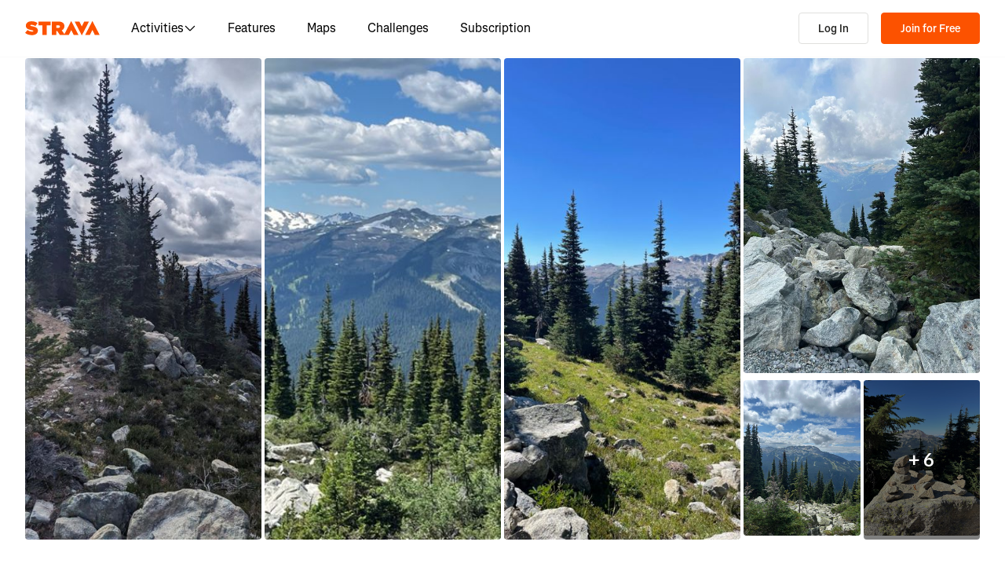

--- FILE ---
content_type: application/javascript
request_url: https://web-assets.strava.com/assets/core/_next/static/chunks/6304-723dc3cd67941c27.js
body_size: 13369
content:
(self.webpackChunk_N_E=self.webpackChunk_N_E||[]).push([[6304],{6770:(e,t,r)=>{"use strict";r.d(t,{c:()=>n,t:()=>a});let n="metric",a="imperial"},13053:(e,t,r)=>{"use strict";r.d(t,{jU:()=>h,qI:()=>V,Zv:()=>s,Wd:()=>Q,u8:()=>a,cz:()=>o,T5:()=>eo,ns:()=>g,pH:()=>ei,F8:()=>eu,Ro:()=>ep,zD:()=>eh,u_:()=>ey,kL:()=>ec,M_:()=>ev,ar:()=>eC,hr:()=>eY,OD:()=>e0,Vr:()=>w,IE:()=>et,HQ:()=>x,yu:()=>R,ct:()=>_,ko:()=>d,p9:()=>m,R1:()=>$});let n="".concat("","/tiles/pois/default-poi-style.json"),a={standard:"".concat(n,"?style=standard"),satellite:"".concat(n,"?style=satellite"),hybrid:"".concat(n,"?style=hybrid"),dark:"".concat(n,"?style=dark-standard"),winter:"".concat(n,"?style=winter"),light:"".concat(n,"?style=light")},o=Object.keys(a),s="layer-to-draw-on";var l=r(37876),i=r(14232),c=r(98477);let u=(0,i.createContext)({map:null}),d=()=>{let e=(0,i.useContext)(u);if(!e)throw Error("useMap must be used within the MapContext.Provider");return e.map};class p{getContainer(){return this.container}onAdd(){return this.container}onRemove(){this.container.remove()}constructor(){this.container=document.createElement("div"),this.container.classList.add("mapboxgl-ctrl"),this.container.classList.add("mapboxgl-ctrl-group")}}let g=e=>{let{children:t,position:r}=e,n=(e=>{let{control:t,position:r}=e,n=d(),a=(0,i.useMemo)(()=>t,[]);return(0,i.useEffect)(()=>((null==n?void 0:n.hasControl(a))||null==n||n.addControl(a,r),()=>{(null==n?void 0:n.hasControl(a))&&(null==n||n.removeControl(a))}),[n,a,r]),a})({control:new p,position:r});return(0,l.jsx)(l.Fragment,{children:(0,c.createPortal)(t,n.getContainer())})};var f=r(87190);let m=()=>{var e,t,r,n,a,o;let s=d(),l=(0,i.useRef)(null!=(a=null==s||null==(t=s.style)||null==(e=t.stylesheet)?void 0:e.name)?a:null),[c,u]=(0,i.useState)(null!=(o=null==s||null==(n=s.style)||null==(r=n.stylesheet)?void 0:r.name)?o:null);return(0,i.useEffect)(()=>{let e=e=>{var t,r,n;let a=null!=(n=null==e||null==(r=e.style)||null==(t=r.stylesheet)?void 0:t.name)?n:null;l.current!==a&&(l.current=a,u(l.current))};return null==s||s.on("styledata",e),()=>{null==s||s.off("styledata",e)}},[s]),c},h=e=>{let{color:t=f.QH,range:r=[4,18],horizonBlend:n=.5,highColor:a="#87ceeb",spaceColor:o="#d8f2ff",starIntensity:s=0}=e,l=d(),c=m();return(0,i.useEffect)(()=>{var e;(null==l||null==(e=l.style)?void 0:e._loaded)&&(null==l||l.setFog({color:t,range:r,"horizon-blend":n,"high-color":a,"space-color":o,"star-intensity":s}))},[l,c,t,r,n,a,o,s]),(0,i.useEffect)(()=>()=>{l&&l.style&&l.setFog(null)},[]),null};var y=r(49619),v=r.n(y),C=r(29143);let k=e=>{if(e)return e;try{var t;return null!=(t=null==C||null==C.env?void 0:"pk.eyJ1Ijoic3RyYXZhIiwiYSI6ImNtMWp3M2UyZDAydzIyam9zaTh6OTNiZm0ifQ.AOpRu_eeNKWg6r-4GS52Kw")?t:null}catch(e){}return null},S=e=>new Set(e?e.trim().split(/\s+/):[]),_=e=>e&&0!==e.length?Array.isArray(e[0])?e.map(e=>[e[1],e[0]]):[e[1],e[0]]:[],x=(e,t)=>{let r=t.getNorthEast(),n=t.getSouthWest(),a=(e.lng-r.lng)*(e.lng-n.lng)<0,o=(e.lat-r.lat)*(e.lat-n.lat)<0;return a&&o},b=function(e,t){let r=arguments.length>2&&void 0!==arguments[2]?arguments[2]:32,n={lng:e[0],lat:e[1]},a=t/(111.32*Math.cos(n.lat*Math.PI/180)),o=t/110.574,s=[];for(let e=0;e<r;e++){let t=e/r*(2*Math.PI),l=a*Math.cos(t),i=o*Math.sin(t);s.push([n.lng+l,n.lat+i])}return s[0]&&s.push(s[0]),s},w=(e,t)=>e.getLayer(t)?t:void 0,R=e=>["standard","winter","light"].includes(e);var A=r(50212),L=r(68138),E=r(92309),j=r(5297),B=r(98365),M=r(58411),P=r(42424),W=r(21023),T=r(12490),F=r(38813),I=r(60343),G=r(61647);function N(e){var t;let r=e.properties.name,n=e.properties.label,a=n.startsWith("".concat(r,", "))?n.substring(r.length+2):n,o=e.geometry,s={...o,coordinates:[o.coordinates[0]||0,o.coordinates[1]||0]};return{name:r,place_formatted:a,full_address:n,id:(null==(t=e.id)?void 0:t.toString())||e.properties.gid||e.properties.id||"",geometry:s,_feature:e}}async function O(e,t){let r=/staging\./.test(window.location.hostname)?"https://staging-content-a.strava.com":"https://content-a.strava.com",n=new URLSearchParams({text:e});(null==t?void 0:t.language)&&n.append("lang",t.language),(null==t?void 0:t.limit)&&n.append("size",t.limit.toString()),(null==t?void 0:t.lookAtLngLat)&&(n.append("focus.point.lat",t.lookAtLngLat[1].toString()),n.append("focus.point.lon",t.lookAtLngLat[0].toString()));let a="".concat(r,"/identified/geocoding/vendor-a/autocomplete?").concat(n.toString()),o=await fetch(a,{method:"GET",credentials:"include"});if(!o.ok)throw Error("Geocoder API error: ".concat(o.status," ").concat(o.statusText));let s=await o.json();return{suggestions:s.features.map(N),attribution:s.geocoding.attribution}}function D(e,t){return{name:"Lat: ".concat(t,", Lng: ").concat(e),place_formatted:"Coordinate location",full_address:"Lat: ".concat(t,", Lng: ").concat(e),id:"coord-".concat(t,"-").concat(e),geometry:{type:"Point",coordinates:[e,t]},_isCoordinate:!0}}async function H(e){let{getCoordinatePairs:t}=await Promise.resolve().then(r.bind(r,61647)),n=t(e);if(null===n)return null;let a=n.lng,o=n.lat,s=[];return(a<-90||a>90)&&s.push(D(a,o)),(o<-90||o>90)&&s.push(D(o,a)),0===s.length&&(s.push(D(a,o)),s.push(D(o,a))),s}function z(e){return{name:e.name,place_formatted:e.place_formatted,full_address:e.full_address,id:e.mapbox_id,geometry:{type:"Point",coordinates:[0,0]},_isMapbox:!0}}let U=async(e,t)=>{if(t.setInputValue(e.name),t.setIsOpen(!1),t.onChange&&t.onChange(e.name),t.onRetrieve){var r,n,a,o,s,l,i;if(function(e){return"_isMapbox"in e&&!0===e._isMapbox}(e)&&(null==(r=t.searchBoxCoreRef)?void 0:r.current)&&t.sessionTokenRef)try{let r={mapbox_id:e.id,name:e.name,full_address:e.full_address},a=await t.searchBoxCoreRef.current.retrieve(r,{sessionToken:t.sessionTokenRef.current});t.sessionTokenRef.current=new B.cl;let o=a.features[0];if(!o)throw Error("No feature returned from Mapbox retrieve");let s={type:"FeatureCollection",features:[{type:"Feature",properties:{...o.properties,accuracy:(null==(n=o.properties.coordinates)?void 0:n.accuracy)||"point",confidence:1,label:o.properties.full_address,layer:o.properties.feature_type||"unknown",source:"mapbox"},geometry:{type:"Point",coordinates:[o.properties.coordinates.longitude,o.properties.coordinates.latitude]}}]};t.onRetrieve(s)}catch(e){console.error("Failed to retrieve Mapbox feature:",e)}else{let r={type:"FeatureCollection",features:[{type:"Feature",properties:{accuracy:"point",confidence:(null==(a=e._feature)?void 0:a.properties.confidence)||0,name:e.name,full_address:e.full_address,label:(null==(o=e._feature)?void 0:o.properties.label)||e.name,layer:(null==(s=e._feature)?void 0:s.properties.layer)||"unknown",source:(null==(l=e._feature)?void 0:l.properties.source)||"unknown",...null==(i=e._feature)?void 0:i.properties},geometry:e.geometry}]};t.onRetrieve(r)}}};var Z=r(16864),K=r.n(Z);let V=(0,i.forwardRef)((e,t)=>{var r,n,a,o,s,c;let{options:u,placeholder:d="Search",value:p="",onChange:g,onSuggest:m,onSuggestError:h,onRetrieve:y,onLoading:v,onClear:C,theme:S,interceptSearch:_,className:x,inputWrapperClassName:b,resultsClassName:w,displaySearchIcon:R=!0,displayClearButton:N=!0,isLoggedIn:D=!1,accessToken:Z}=e,[V,$]=(0,i.useState)(p),[q,Q]=(0,i.useState)([]),[Y,X]=(0,i.useState)(!1),[J,ee]=(0,i.useState)(-1),[et,er]=(0,i.useState)(!1),[en,ea]=(0,i.useState)(""),eo=(0,i.useRef)(null),es=(0,i.useRef)(null),el=(0,i.useRef)(new B.cl),ei=(0,i.useRef)(null);(0,W.D)({isLoggedIn:D})(),(0,i.useEffect)(()=>{if(D)return;let e=k(Z);if(!e)return;let{language:t,...r}=null!=u?u:{};return es.current=new B.pA({accessToken:e,language:(0,G.yV)(t),...r}),()=>{es.current=null}},[Z,D,u]),(0,i.useEffect)(()=>{$(p)},[p]),(0,i.useEffect)(()=>()=>{ei.current&&clearTimeout(ei.current)},[]);let{refs:ec,floatingStyles:eu,context:ed}=(0,L.we)({open:Y,onOpenChange:X,middleware:[(0,E.cY)(4),(0,E.UU)(),(0,E.Ej)({apply(e){let{rects:t,elements:r}=e;Object.assign(r.floating.style,{minWidth:"".concat(t.reference.width,"px")})}})],whileElementsMounted:j.ll}),ep=(0,L.s9)(ed),{getReferenceProps:eg,getFloatingProps:ef}=(0,L.bv)([ep]);(0,i.useEffect)(()=>{Y||ee(-1)},[Y]);let em=(0,i.useCallback)(async e=>{if(D||es.current)try{let t;er(!0),null==v||v({query:e});let r=_?_(e):(0,G._A)(e);if(!r){Q([]),X(!1),er(!1);return}let n=await H(r);if(n&&n.length>0){Q(n),X(!0),er(!1),ea(""),m&&m({suggestions:n,attribution:""});return}if(D)t=await O(r,u);else if(es.current){let{language:e,...n}=null!=u?u:{},a=await es.current.suggest(r,{sessionToken:el.current,language:(0,G.yV)(e),...n});t={suggestions:a.suggestions.map(z),attribution:a.attribution||""}}else{Q([]),X(!1),er(!1);return}Q(t.suggestions),ea(t.attribution),X(t.suggestions.length>0),er(!1),m&&m(t)}catch(e){er(!1),Q([]),X(!1),h&&h(e)}},[_,u,m,h,v,D]);(0,i.useImperativeHandle)(t,()=>({focus:()=>{var e;null==(e=eo.current)||e.focus()},search:e=>{$(e),em(e)}}),[em]);let eh=e=>{if(function(e){return"_isCoordinate"in e&&!0===e._isCoordinate}(e))return void((e,t)=>{t.setInputValue(e.name),t.setIsOpen(!1),t.onChange&&t.onChange(e.name),t.onRetrieve&&t.onRetrieve((e=>{var t,r,n,a;return{type:"FeatureCollection",features:[{type:"Feature",properties:{accuracy:"point",confidence:1,name:e.name,full_address:e.full_address,label:(null==(t=e._feature)?void 0:t.properties.label)||e.name,layer:(null==(r=e._feature)?void 0:r.properties.layer)||"coordinate",source:(null==(n=e._feature)?void 0:n.properties.source)||"user_input",...null==(a=e._feature)?void 0:a.properties},geometry:e.geometry}]}})(e))})(e,{setInputValue:$,setIsOpen:X,onChange:g,onRetrieve:y});U(e,{searchBoxCoreRef:es,sessionTokenRef:el,options:u,setInputValue:$,setIsOpen:X,onChange:g,onRetrieve:y})},ey={fontFamily:(null==S||null==(r=S.variables)?void 0:r.fontFamily)||T.a$,fontWeight:(null==S||null==(n=S.variables)?void 0:n.fontWeight)||T.jH,borderRadius:(null==S||null==(a=S.variables)?void 0:a.borderRadius)||F.QZ,color:(null==S||null==(o=S.variables)?void 0:o.colorText)||f.oz,lineHeight:(null==S||null==(s=S.variables)?void 0:s.lineHeight)||T.hb,...(null==S||null==(c=S.variables)?void 0:c.padding)&&{padding:S.variables.padding}};return(0,l.jsxs)("div",{className:(0,A.$)(K().searchBox,x),"data-testid":"geo-search-box",children:[(0,l.jsxs)("div",{ref:ec.setReference,className:(0,A.$)(K().inputWrapper,b),style:ey,"data-testid":"geo-search-box-input-wrapper",...eg(),children:[R&&(0,l.jsx)(P.A,{className:K().searchIcon}),(0,l.jsx)("input",{ref:eo,name:"geo-search-box-input",type:"text",className:K().input,placeholder:d,value:V,onChange:e=>{let t=e.target.value;if($(t),ee(-1),g&&g(t),ei.current&&clearTimeout(ei.current),!t.trim()){Q([]),X(!1);return}ei.current=setTimeout(()=>{em(t)},300)},onKeyDown:e=>{if(Y&&0!==q.length)switch(e.key){case"ArrowDown":e.preventDefault(),ee(e=>e<q.length-1?e+1:e);break;case"ArrowUp":e.preventDefault(),ee(e=>e>0?e-1:-1);break;case"Enter":e.preventDefault(),J>=0&&q[J]&&eh(q[J]);break;case"Escape":e.preventDefault(),X(!1),ee(-1)}},onFocus:()=>{q.length>0&&X(!0)},style:ey}),V&&(0,l.jsx)(l.Fragment,{children:et?(0,l.jsx)("div",{className:K().spinnerWrapper,children:(0,l.jsx)(I.y,{size:16})}):N?(0,l.jsx)("button",{className:K().clearBtn,onClick:e=>{e.stopPropagation(),$(""),Q([]),X(!1),ee(-1),ea(""),g&&g(""),C&&C(),setTimeout(()=>{var e;null==(e=eo.current)||e.focus()},0)},"aria-label":"Clear search",children:(0,l.jsx)(M.A,{"aria-hidden":"true"})}):void 0})]}),Y&&(0,l.jsx)(L.XF,{children:(0,l.jsx)("div",{ref:ec.setFloating,style:eu,className:(0,A.$)(K().dropdown,w),...ef(),children:et?(0,l.jsx)("div",{className:K().loadingState,children:"Loading..."}):(0,l.jsxs)(l.Fragment,{children:[(0,l.jsx)("ul",{className:K().suggestionList,children:q.map((e,t)=>(0,l.jsx)("li",{className:(0,A.$)(K().suggestionItem,{[K().selected]:t===J}),onClick:()=>eh(e),onMouseEnter:()=>ee(t),"data-testid":"suggestion-item-".concat(t),children:(0,l.jsxs)("div",{className:K().suggestionContent,children:[(0,l.jsx)("div",{className:K().suggestionName,children:e.name}),e.place_formatted&&(0,l.jsx)("div",{className:K().suggestionAddress,children:e.place_formatted})]})},e.id||t))}),en&&(0,l.jsx)("div",{className:K().attribution,children:D?(0,l.jsxs)(l.Fragment,{children:["\xa9"," ",(0,l.jsx)("a",{href:"https://geocode.earth/",target:"_blank",rel:"noopener noreferrer",children:"Geocode Earth"}),","," ",(0,l.jsx)("a",{href:"https://openstreetmap.org/copyright",target:"_blank",rel:"noopener noreferrer",children:"OpenStreetMap"}),", and"," ",(0,l.jsx)("a",{href:"https://geocode.earth/guidelines",target:"_blank",rel:"noopener noreferrer",children:"others"}),"."]}):(0,l.jsx)("a",{href:"https://www.mapbox.com/search-service",target:"_blank",rel:"noopener noreferrer",title:en,children:"Powered by Mapbox"})})]})})}),(null==S?void 0:S.cssText)&&(0,l.jsx)("style",{"data-testid":"geo-search-box-custom-css",children:S.cssText})]})});V.displayName="GeoSearchBoxCustom";let $=()=>{let e=d(),[,t]=(0,i.useState)({});return(0,i.useEffect)(()=>{let r=()=>t({});return null==e||e.on("style.load",r),()=>{null==e||e.off("style.load",r)}},[e]),null};var q=r(82151);let Q=e=>{var t;let r=e.id,n=(0,i.useRef)(e),a=d();if($(),(0,i.useEffect)(()=>()=>{a&&a.style&&a.getLayer(r)&&a.removeLayer(r)},[a,r]),!a||!(null==(t=a.style)?void 0:t._loaded)||e.source&&!a.getSource(e.source))return null;if(!a.getLayer(r)){let{beforeId:t,...n}=e;return a.addLayer({...n,id:r},t),null}return e.type!==n.current.type&&console.error("Changing layer `type` after layer is added is not supported"),((e,t,r,n)=>{if(r!==n){for(let a in r)(0,q.A)(r[a],null==n?void 0:n[a])||e.setLayoutProperty(t,a,r[a]);for(let a in n)r&&!Object.prototype.hasOwnProperty.call(r,a)&&e.setLayoutProperty(t,a,null)}})(a,r,e.layout,n.current.layout),((e,t,r,n)=>{if(r!==n){for(let a in r)(0,q.A)(r[a],null==n?void 0:n[a])||e.setPaintProperty(t,a,r[a]);for(let a in n)r&&!Object.prototype.hasOwnProperty.call(r,a)&&e.setPaintProperty(t,a,null)}})(a,r,e.paint,n.current.paint),((e,t,r,n)=>{(0,q.A)(r,n)||e.setFilter(t,r)})(a,r,e.filter,n.current.filter),((e,t,r,n)=>{r!==n&&e.getLayer(t)&&e.moveLayer(t,r)})(a,r,e.beforeId,n.current.beforeId),n.current=e,null};var Y=r(74802),X=r.n(Y),J=r(20248);let ee=e=>{let{measurementUnits:t="metric",poiTypes:r=["static"],routeType:n=null,includeRouteCount:a=!1,visible:o=!1,categoryFilter:s=[]}=e,l=d(),c=m(),u="pois",p="pois",g=o?"visible":"none",f=r?"".concat(r.join(",")):null,h="string"==typeof n?(e=>{switch(e){case"Ride":return 1;case"Run":return 2;case"Walk":return 3;case"Hike":return 4;case"TrailRun":return 5;case"GravelRide":return 6;case"MountainBikeRide":return 7;case"Swim":return 10;default:return console.warn('Route type "'.concat(e,'" is not supported as POI on the map')),null}})(n):n;return(0,i.useEffect)(()=>{if((null==l?void 0:l.getSource(u))&&o){let e=new URLSearchParams({include_route_count:a.toString()});h&&e.append("route_type",h.toString()),f&&e.append("poi_category_groups",f),s.length&&l.setFilter(p,["!",["in",["get","category"],["literal",s]]]),((e,t,r)=>{let n=e.getSource(t);if(!n)return;let a=()=>{let{tiles:o}=n=e.getSource(t);if(o){e.off("styledata",a);let n=o.map(e=>{let[t]=e.split("?");return"".concat(t).concat(r)});e.getSource(t).tiles=n,e.style._sourceCaches["other:".concat(t)].clearTiles(),e.style._sourceCaches["other:".concat(t)].update(e.transform),e.style._sourceCaches["symbol:".concat(t)].clearTiles(),e.style._sourceCaches["symbol:".concat(t)].update(e.transform)}};(null==n?void 0:n.tiles)?a():e.on("styledata",a)})(l,u,"?".concat(e.toString()))}},[l,c,o,h,a,f]),(0,i.useEffect)(()=>{if(null==l?void 0:l.getLayer(p)){let e=l.getLayoutProperty(p,"text-field"),r=e.findIndex(e=>"peak"===e.toString());-1!==r&&(e[r+1]=["case",["has","elevation_ft"],["case",["!=",["get","elevation_ft"],0],["concat",["to-string",["round",["*",["get","elevation_ft"],"imperial"===t?1:.3048]]],"imperial"===t?"ft\n":"m\n",["get","title"]],""],["get","title"]],l.setLayoutProperty(p,"text-field",e))}},[l,c,t]),(0,i.useEffect)(()=>((null==l?void 0:l.getLayer(p))&&l.setLayoutProperty(p,"visibility",g),()=>{l&&l.style&&l.getLayer(p)&&l.setLayoutProperty(p,"visibility","none")}),[l,c,g]),null},et=e=>{let t=_(e),r=new(v()).LngLatBounds;return t.map(e=>{let t=new(v()).LngLat(e[0],e[1]);return r.extend(t)}),r};r(92677);var er=r(91899),en=r.n(er);let ea=()=>(0,l.jsx)("div",{className:en().notSupported,children:(0,l.jsx)("p",{children:"Browser does not support Mapbox GL"})}),eo=e=>{let{APIToken:t,latLng:r,options:n,children:o,className:s,controlPlacement:c="top-left",zoomControl:d=!0,geolocateControl:p=!1,compassControl:g=!1,shouldCenterOnGeolocate:f=!1,language:m,mapboxRef:h,onLoad:y,onZoomEnd:C,onNotSupported:S,notSupportedFallbackElement:_=(0,l.jsx)(ea,{}),measurementUnits:x="metric",poiOptions:b,hideControls:w=!1}=e,[R,L]=(0,i.useState)(!0),[E,j]=(0,i.useState)(null),B=(0,i.useRef)(null),M=(0,i.useRef)(null),P=(0,i.useRef)();return(0,i.useEffect)(()=>{M.current&&M.current.setUnit(x)},[x]),(0,i.useEffect)(()=>{var e;E&&(null==(e=E.style)?void 0:e._loaded)&&E.getStyle()!==(null==n?void 0:n.style)&&(null==n?void 0:n.style)!==void 0&&E.setStyle(n.style)},[null==n?void 0:n.style]),(0,i.useEffect)(()=>{if(!(0,J.$)()){if(S){let e=(0,J.y)();S("Mapbox GL is not supported: ".concat(e))}L(!1);return}let e=k(t);e&&(v().accessToken=e),"unavailable"===v().getRTLTextPluginStatus()&&v().setRTLTextPlugin("https://api.mapbox.com/mapbox-gl-js/plugins/mapbox-gl-rtl-text/v0.2.3/mapbox-gl-rtl-text.js",null,!0);let o=new(v()).Map({container:B.current,style:a.standard,maxZoom:21,fitBoundsOptions:{padding:24},pitchWithRotate:!1,dragRotate:!1,renderWorldCopies:!1,performanceMetricsCollection:!1,...r&&r.length>0&&{bounds:et(r)},...n}),s=null;if(p&&(s=new(v()).GeolocateControl({positionOptions:{enableHighAccuracy:!0},fitBoundsOptions:{maxZoom:13},showUserLocation:!0,showAccuracyCircle:!0}),o.addControl(s,c)),M.current=new(v()).ScaleControl({maxWidth:100,unit:x}),o.addControl(M.current),w||o.addControl(new(v()).NavigationControl({showCompass:g,showZoom:d}),c),m){let e={defaultLanguage:(e=>{let t=RegExp("(.*)-").exec(e);switch(e){case"zh":case"zh-CN":return"zh-Hans";case"zh-TW":return"zh-Hant-TW";default:if(t)return t[1];return e}})(m),supportedLanguages:["en","de","es","fr","it","ja","nl","pt","ru","zh","zh-Hans","zh-Hant-TW"]},t=new(X())({...e,languageSource:"pois"}),r=new(X())({...e,languageSource:"composite"});o.addControl(t),o.addControl(r)}return o.on("load",()=>{j(o),null==h||h(o),s&&f&&s.trigger(),P.current=o.getZoom(),null==y||y()}),o.on("zoomend",e=>{let t=o.getZoom(),r=P.current;P.current=t,e&&r&&t&&(null==C||C(e,t,r))}),()=>{o.remove()}},[]),(0,l.jsxs)("div",{ref:B,className:(0,A.$)(en().container,s),children:[E&&(0,l.jsxs)(u.Provider,{value:{map:E},children:[(0,l.jsx)(ee,{measurementUnits:x,...b}),o]}),!R&&_]})};var es=r(78081),el=r.n(es);let ei=(0,i.forwardRef)((e,t)=>{let{className:r,latLng:n,children:a,...o}=e,s=d(),u=(0,i.useRef)(e),p=(0,i.useRef)(),g=(0,i.useMemo)(()=>{let e=i.Children.toArray(a).length>0,t=new(v()).Marker({color:f.Xl,...o,element:e?document.createElement("div"):void 0});return t.setLngLat([n[1],n[0]]),t},[]);if((0,i.useImperativeHandle)(t,()=>g,[g]),(0,i.useEffect)(()=>{let e=e=>{var t,r;e.lngLat=e.target.getLngLat(),null==(t=(r=u.current).onDragStart)||t.call(r,e)},t=e=>{var t,r;e.lngLat=e.target.getLngLat(),null==(t=(r=u.current).onDrag)||t.call(r,e)},r=e=>{var t,r;e.lngLat=e.target.getLngLat(),null==(t=(r=u.current).onDragEnd)||t.call(r,e)};return g.on("dragstart",e),g.on("drag",t),g.on("dragend",r),s&&g.addTo(s),()=>{g.off("dragstart",e),g.off("drag",t),g.off("dragend",r),g.remove()}},[]),p.current!==r){let e=S(p.current),t=S(r);e.forEach(e=>{t.has(e)||g.getElement().classList.remove(e)}),t.forEach(t=>{e.has(t)||g.getElement().classList.add(t)}),p.current=r}let[m,h]=u.current.latLng,[y,C]=n;return(m!==y||h!==C)&&g.setLngLat([C,y]),void 0===o.offset||(0,q.A)(g.getOffset(),el().convert(o.offset))||g.setOffset(o.offset),void 0!==o.draggable&&g.isDraggable()!==o.draggable&&g.setDraggable(o.draggable),void 0!==o.rotation&&g.getRotation()!==o.rotation&&g.setRotation(o.rotation),void 0!==o.rotationAlignment&&g.getRotationAlignment()!==o.rotationAlignment&&g.setRotationAlignment(o.rotationAlignment),void 0!==o.pitchAlignment&&g.getPitchAlignment()!==o.pitchAlignment&&g.setPitchAlignment(o.pitchAlignment),void 0!==o.occludedOpacity&&g.getOccludedOpacity()!==o.occludedOpacity&&g.setOccludedOpacity(o.occludedOpacity),u.current=e,(0,l.jsx)(l.Fragment,{children:(0,c.createPortal)(a,g.getElement())})}),ec=e=>{var t,r,n;let{id:a,layers:o,onLoadStart:s,onLoadFinish:l,...c}=e,u=(0,i.useRef)(c),p=d();if($(),(e=>{let{id:t,onLoadStart:r,onLoadFinish:n}=e,a=d(),o=(0,i.useRef)(null),s=(0,i.useRef)(!1);(0,i.useEffect)(()=>{let e=()=>{null==a||a.off("sourcedataloading",l),null==a||a.off("idle",e),null!==o.current&&(clearTimeout(o.current),o.current=null),s.current=!0,null==n||n()},l=n=>{s.current||n.isSourceLoaded||n.sourceId!==t||(null!==o.current&&clearTimeout(o.current),o.current=setTimeout(()=>{null==r||r()},600),null==a||a.on("idle",e))};return null==a||a.on("sourcedataloading",l),()=>{null!==o.current&&(clearTimeout(o.current),o.current=null),s.current=!1,null==a||a.off("sourcedataloading",l)}},[])})({id:a,onLoadStart:s,onLoadFinish:l}),(0,i.useEffect)(()=>()=>{if(p&&p.style&&p.getSource(a)){var e,t;for(let r of null!=(t=null==(e=p.getStyle())?void 0:e.layers)?t:[])(null==r?void 0:r.source)===a&&p.removeLayer(r.id);p.removeSource(a)}},[p,a]),!p||!(null==(t=p.style)?void 0:t._loaded))return null;if(!(null==p?void 0:p.getSource(a)))return null==p||p.addSource(a,c),null!=(r=null==o?void 0:o({sourceId:a}))?r:null;c.type!==u.current.type&&console.error("Changing source `type` after source is added is not supported");let g=null==p?void 0:p.getSource(a);return g&&"geojson"===c.type&&((e,t,r)=>{t&&!(0,q.A)(t,r)&&e.setData(t)})(g,c.data,u.current.data),g&&("vector"===c.type||"raster"===c.type)&&(((e,t,r)=>{t&&!(0,q.A)(t,r)&&e.setTiles(t)})(g,c.tiles,u.current.tiles),((e,t,r)=>{t&&!(0,q.A)(t,r)&&e.setUrl(t)})(g,c.url,u.current.url)),g&&"image"===c.type&&((e,t,r)=>{(t.url||t.coordinates)&&(!(0,q.A)(t.url,r.url)||!(0,q.A)(t.coordinates,r.coordinates))&&e.updateImage({url:t.url,coordinates:t.coordinates})})(g,c,u.current),g&&("canvas"===c.type||"image"===c.type||"video"===c.type)&&((e,t,r)=>{t&&!(0,q.A)(t,r)&&e.setCoordinates(t)})(g,c.coordinates,u.current.coordinates),u.current=c,null!=(n=null==o?void 0:o({sourceId:a}))?n:null},eu=e=>{let{id:t,lat:r,lng:n,radius:a,style:o}=e,s={fillColor:f.Iu,fillOpacity:1,strokeColor:f.Iu,strokeOpacity:1,strokeWeight:0,strokeOffset:0,...o},c=(0,i.useMemo)(()=>({type:"FeatureCollection",features:[{type:"Feature",geometry:{type:"Polygon",coordinates:[b([n,r],a)]},properties:{lat:r,lng:n}}]}),[n,r,a]);return(0,l.jsx)(ec,{id:"".concat(t,"-source"),type:"geojson",data:c,layers:e=>{let{sourceId:r}=e;return(0,l.jsxs)(l.Fragment,{children:[(0,l.jsx)(Q,{id:t,type:"fill",source:r,paint:{"fill-color":s.fillColor,"fill-opacity":s.fillOpacity}}),(0,l.jsx)(Q,{id:"".concat(t,"-outline"),type:"line",source:r,paint:{"line-color":s.strokeColor,"line-opacity":s.strokeOpacity,"line-width":s.strokeWeight,"line-offset":s.strokeOffset}})]})}})},ed={lineColor:f.yw,lineWidth:3,outlineColor:f.QH,outlineWidth:5,opacity:1},ep=e=>{let{id:t,latLng:r,style:n,beforeId:a=s}=e,o=d(),c={...ed,...n},u=(0,i.useMemo)(()=>({type:"FeatureCollection",features:[{type:"Feature",geometry:{type:"LineString",coordinates:_(r)},properties:{id:t}}]}),[r]),p=o?w(o,a):void 0;return(0,l.jsx)(ec,{id:"".concat(t,"-source"),type:"geojson",data:u,layers:e=>{let{sourceId:r}=e;return(0,l.jsxs)(l.Fragment,{children:[(0,l.jsx)(Q,{source:r,id:"".concat(t,"-outline"),type:"line",beforeId:p,layout:{"line-cap":"round","line-join":"round"},paint:{"line-width":c.outlineWidth,"line-color":c.outlineColor,"line-color-transition":{duration:0},"line-opacity":c.opacity}}),(0,l.jsx)(Q,{source:r,id:t,type:"line",beforeId:p,layout:{"line-cap":"round","line-join":"round"},paint:{"line-width":c.lineWidth,"line-color":c.lineColor,"line-color-transition":{duration:0},"line-opacity":c.opacity}})]})}})};var eg=r(96346),ef=r(38252),em=r.n(ef);let eh=(0,i.forwardRef)((e,t)=>{let{className:r,latLng:n,children:a,closeOnOutsideClick:o=!1,autoPan:s=!1,autoPanPadding:u,...p}=e,g=d(),f=(0,i.useRef)(e),m=(0,i.useRef)(),h=(0,i.useMemo)(()=>document.createElement("div"),[]),y=(0,i.useMemo)(()=>{let e=new(v()).Popup({...p,anchor:s?"bottom":p.anchor,className:(0,A.$)(em().popup,r),closeButton:!1});return e.setLngLat([n[1],n[0]]),e},[]);(0,i.useImperativeHandle)(t,()=>y,[y]);let C=()=>{var e,t,r,n,a,o;if(!g)return;let s={top:null!=(e=null==u?void 0:u.top)?e:32,bottom:null!=(t=null==u?void 0:u.bottom)?t:32,left:null!=(r=null==u?void 0:u.left)?r:32,right:null!=(n=null==u?void 0:u.right)?n:32},{left:l,right:i,top:c,bottom:d}=g.getContainer().getBoundingClientRect(),{left:p,right:f,top:m,bottom:h}=y.getElement().getBoundingClientRect(),v=p-l,C=f-i,k=m-c,S=h-d,_=v<0?v-s.left:void 0,x=C>0?C+s.right:void 0,b=k<c?k-s.top:void 0,w=S>0?S+s.bottom:void 0,R=null!=(a=null!=_?_:x)?a:0,A=null!=(o=null!=b?b:w)?o:0;(0!==R||0!==A)&&g.panBy([R,A],{essential:!0})};if((0,i.useEffect)(()=>{let e=e=>{var t,r;null==(t=(r=f.current).onOpen)||t.call(r,e)},t=e=>{var t,r;null==(t=(r=f.current).onClose)||t.call(r,e)};return y.on("open",e),y.on("close",t),y.setDOMContent(h),g&&(y.addTo(g),s&&C()),()=>{y.off("open",e),y.off("close",t),y.remove()}},[]),(0,i.useEffect)(()=>{let e=e=>{let t=e.target,r=y.getElement();!r||r.contains(t)||t.classList.contains("mapboxgl-canvas")||y.fire("close")},t=e=>{"Escape"===e.key&&y.fire("close")};return o&&(document.addEventListener("mousedown",e),document.addEventListener("touchstart",e),document.addEventListener("keydown",t)),()=>{document.removeEventListener("mousedown",e),document.removeEventListener("touchstart",e),document.removeEventListener("keydown",t)}},[o]),m.current!==r){let e=S(m.current),t=S((0,A.$)(em().popup,r));e.forEach(e=>{t.has(e)||y.removeClassName(e)}),t.forEach(t=>{e.has(t)||y.addClassName(t)}),m.current=r}let[k,_]=n;return(y.getLngLat().lat!==k||y.getLngLat().lng!==_)&&(y.setLngLat([n[1],n[0]]),s&&C()),void 0!==p.maxWidth&&y.getMaxWidth()!==p.maxWidth&&y.setMaxWidth(p.maxWidth),(0,q.A)(f.current.offset,p.offset)||y.setOffset(p.offset),f.current=e,(0,l.jsx)(l.Fragment,{children:(0,c.createPortal)((0,l.jsxs)(l.Fragment,{children:[p.closeButton&&(0,l.jsx)(eg.$,{type:"button",variant:"icon",className:em().closeBtn,onClick:()=>y.remove(),children:(0,l.jsx)(M.A,{height:9,width:9})}),a]}),h)})}),ey=e=>{let{id:t,tiles:r,tileSize:n=256,maxZoom:a=20,minZoom:o=0,opacity:i=1,beforeId:c=s,onLoadStart:u,onLoadFinish:d,...p}=e;return(0,l.jsx)(ec,{...p,id:"".concat(t,"-source"),type:"raster",tiles:r,tileSize:n,maxzoom:a,minzoom:o,onLoadStart:u,onLoadFinish:d,layers:e=>{let{sourceId:r}=e;return(0,l.jsx)(Q,{id:t,type:"raster",source:r,beforeId:c,paint:{"raster-opacity":i}})}})},ev=e=>{let{id:t="mapbox-dem",url:r="mapbox://mapbox.mapbox-terrain-dem-v1",maxzoom:n=14,...a}=e,o=d(),s=m(),l=()=>{null==o||o.setTerrain({source:t,exaggeration:Math.exp((20-o.getZoom())/12)})};return(0,i.useEffect)(()=>{if(null==o?void 0:o.style._loaded){if(!o.getSource(t)){let e={id:t,url:r,maxzoom:n,...a,type:"raster-dem"};o.addSource(t,e)}l()}},[s]),(0,i.useEffect)(()=>(null==o||o.on("zoom",l),()=>{o&&o.style&&o.getSource(t)&&(o.off("zoom",l),o.setTerrain(null),o.removeSource(t))}),[]),null},eC=e=>{let{id:t,path:r,beforeId:n}=e,a=d(),o=m(),s="".concat(t,"-source"),l=(0,i.useMemo)(()=>[{id:"".concat(t,"-outline"),type:"line",source:s,paint:{"line-width":6,"line-color":"rgba(255, 255, 255, 0.75)"},layout:{"line-cap":"round","line-join":"round"}},{id:t,type:"line",source:s,paint:{"line-width":3,"line-color":f.hX,"line-dasharray":[1,1]},layout:{"line-cap":"butt","line-join":"round"}}],[t,s]);return(0,i.useEffect)(()=>(a&&!a.getSource(s)&&(a.addSource(s,{type:"geojson",data:{type:"FeatureCollection",features:[]},lineMetrics:!0}),l.forEach(e=>a.addLayer(e))),()=>{a&&a.style&&a.getLayer(t)&&(l.forEach(e=>a.removeLayer(e.id)),a.removeSource(s))}),[a,o,t,s,l]),(0,i.useEffect)(()=>{(null==a?void 0:a.getSource(s))&&a.getSource(s).setData({type:"FeatureCollection",features:[{type:"Feature",geometry:{type:"LineString",coordinates:_(r)},properties:{}}]})},[a,o,s,t,r]),(0,i.useEffect)(()=>{l.forEach(e=>{a&&a.getLayer(e.id)&&a.moveLayer(e.id,n)})},[a,o,l,n]),null};var ek=r(31487),eS=r(26843),e_=r(89088),ex=r(68012),eb=r(90808),ew=r(84594),eR=r(60092),eA=r(64571),eL=r(25131),eE=r(38021),ej=r(36988),eB=r(62410),eM=r(40912),eP=r(56030),eW=r(37361),eT=r(78084),eF=r(44008),eI=r(57185),eG=r(32721),eN=r(59202),eO=r(63656),eD=r(57738),eH=r(99390),ez=r(98363),eU=r(33739),eZ=r(14474),eK=r(98963),eV=r(39004),e$=r(19984),eq=r(55943),eQ=r(32396);let eY=e=>{let{type:t,title:r,...n}=e,a=(e=>{switch(e){case"Restroom":return ez.A;case"WaterSource":return eq.A;case"Generic":default:return eM.A;case"Parking":return eI.A;case"Monument":return eF.A;case"Park":return eG.A;case"Peak":return eN.A;case"Beach":return ew.A;case"Viewpoint":return e$.A;case"Art":return e_.A;case"Restaurant":return eH.A;case"Bar":return eb.A;case"BikeShop":return eR.A;case"Grocery":return eP.A;case"Pharmacy":return eO.A;case"CampSite":return eA.A;case"Attraction":return ex.A;case"Trailhead":return eK.A;case"AidStation":return ek.A;case"TransitionZone":return eV.A;case"Checkpoint":return eL.A;case"MeetingSpot":return eT.A;case"RestArea":return eD.A;case"Alert":return eS.A;case"Lodging":return eW.A;case"GasStation":return eB.A;case"Coffee":return eE.A;case"DistanceMarker":return ej.A;case"SegmentStart":return eZ.A;case"SegmentEnd":return eU.A}})((0,eQ.Zd)(t));return(0,l.jsx)(a,{title:r,...n})};var eX=r(53812),eJ=r.n(eX);let e0=e=>{let{type:t,theme:r="light",enlargeHitArea:n=!1,children:a,className:o,onClick:s,onMouseEnter:i,onMouseLeave:c,onContextMenu:u}=e;return(0,l.jsx)("div",{className:(0,A.$)(eJ().waypoint,t&&eJ()[t],eJ()[r],n&&eJ().enlargeHitArea,o),onClick:s,onMouseEnter:i,onMouseLeave:c,onContextMenu:u,children:(0,l.jsx)("div",{className:eJ().circle,children:a})})}},16864:e=>{e.exports={searchBox:"GeoSearchBoxCustom_searchBox__Cy7ei",inputWrapper:"GeoSearchBoxCustom_inputWrapper__v4ZbP",searchIcon:"GeoSearchBoxCustom_searchIcon__KDnj9",input:"GeoSearchBoxCustom_input__K3l2c",clearBtn:"GeoSearchBoxCustom_clearBtn__FBci9",spinnerWrapper:"GeoSearchBoxCustom_spinnerWrapper__Uuht6",dropdown:"GeoSearchBoxCustom_dropdown__0n_Yo",suggestionList:"GeoSearchBoxCustom_suggestionList__GnxMK",suggestionItem:"GeoSearchBoxCustom_suggestionItem__M4lqn",selected:"GeoSearchBoxCustom_selected__d_mex",suggestionContent:"GeoSearchBoxCustom_suggestionContent__4xy91",suggestionName:"GeoSearchBoxCustom_suggestionName__THZ_1",suggestionAddress:"GeoSearchBoxCustom_suggestionAddress__02vsU",loadingState:"GeoSearchBoxCustom_loadingState__1swDq",attribution:"GeoSearchBoxCustom_attribution__G4o5X"}},21023:(e,t,r)=>{"use strict";r.d(t,{D:()=>o});var n=r(14232),a=r(40513),o=e=>{let{isLoggedIn:t}=e,r=(0,n.useRef)(!1),o=(0,n.useCallback)(async()=>{!t||(()=>{let e=(0,a.getCookie)("_strava_CloudFront-Expires");return e&&Number(e)>Date.now()})()||r.current||(r.current=!0,await fetch("/api/next/refresh-cookies",{method:"POST",credentials:"include"}),r.current=!1)},[t]);return(0,n.useEffect)(()=>{let e=()=>{"visible"===document.visibilityState&&o()};return document.addEventListener("visibilitychange",e),()=>document.removeEventListener("visibilitychange",e)},[o]),o}},32396:(e,t,r)=>{"use strict";r.d(t,{BI:()=>f,O0:()=>c,PH:()=>m,Zd:()=>d,bF:()=>p,md:()=>g,nw:()=>s,q0:()=>i,tg:()=>u});var n=r(13676),a=r(71035),o=r(51234);function s(e,t,r){let a=(0,n.ah)(t,e),o=Math.max(a-1,0);a>=r.length&&(a=o);let s=t[o]||0,l=t[a]||0,i=r[o]||[0,0],c=[...r[a]||[0,0]];return l>s&&(c[0]-=(l-e)/(l-s)*(c[0]-i[0]),c[1]-=(l-e)/(l-s)*(c[1]-i[1])),c}var l=function(e){let t=arguments.length>1&&void 0!==arguments[1]?arguments[1]:0,r=[];return((e,t)=>{let r=a.decode(e),n=0;for(let e=0,a=r.length;e<a;e++){let a=r[e],o=r[e-1];if(a){let r=a[0]/1e-4,s=a[1]/.001;o&&e>0&&o[0]>a[0]+.1&&(n+=1),t(r+90*n/1e-4,s)}}})(e.data,(e,n)=>{r.push([e+t,n])}),r};function i(e){return a.decode(e.data)}function c(e){return a.encode(e.data)}function u(e){let t=0,r=0;return e.map(e=>({...e,paths:e.paths.map(e=>{var n,a;let o=l({data:e.elevation.data},r);r=null!=(a=null==(n=o[o.length-1])?void 0:n[0])?a:0;let s=[],c=i({data:e.polyline.data}),u=c[0];for(let e=0,r=c.length;e<r;++e){let r=c[e];u&&r&&(t+=function(e,t){let r=(t[0]-e[0])*.017453277777777776,n=(t[1]-e[1])*.017453277777777776,a=Math.cos((e[0]+t[0])/2*.017453277777777776)*n;return 6371e3*Math.sqrt(r*r+a*a)}(u,r),s.push(t)),u=r}return{...e,decodedElevation:o,decodedPolyline:c,distanceStream:s}})}))}var d=e=>{switch(e){case 1:case"Restroom":return"Restroom";case 2:case"WaterSource":return"WaterSource";case 3:case"Generic":default:return"Generic";case 4:case"Parking":return"Parking";case 5:case"Monument":return"Monument";case 6:case"Park":return"Park";case 7:case"Peak":return"Peak";case 8:case"Beach":return"Beach";case 9:case"Viewpoint":return"Viewpoint";case 10:case"Art":return"Art";case 11:case"Restaurant":return"Restaurant";case 12:case"Bar":return"Bar";case 13:case"BikeShop":return"BikeShop";case 14:case"Grocery":return"Grocery";case 15:case"Pharmacy":return"Pharmacy";case 16:case"CampSite":return"CampSite";case 17:case"Attraction":return"Attraction";case 18:case"Trailhead":return"Trailhead";case 19:case"AidStation":return"AidStation";case 20:case"TransitionZone":return"TransitionZone";case 21:case"Checkpoint":return"Checkpoint";case 22:case"MeetingSpot":return"MeetingSpot";case 23:case"RestArea":return"RestArea";case 24:case"Alert":return"Alert";case 25:case"Lodging":return"Lodging";case 26:case"GasStation":return"GasStation";case 27:case"Coffee":return"Coffee";case 28:case"DistanceMarker":return"DistanceMarker";case 29:case"SegmentStart":return"SegmentStart";case 30:case"SegmentEnd":return"SegmentEnd"}},p=e=>{switch(e){case o.Cs.ride:case"Ride":return"Ride";case o.Cs.run:case"Run":return"Run";case o.Cs.walk:case"Walk":return"Walk";case o.Cs.hike:case"Hike":return"Hike";case o.Cs.trailRun:case"TrailRun":return"TrailRun";case o.Cs.gravelRide:case"GravelRide":return"GravelRide";case o.Cs.mountainBikeRide:case"MountainBikeRide":return"MountainBikeRide";case o.Cs.eMountainBikeRide:case"EMountainBikeRide":return"EMountainBikeRide";case o.Cs.eBikeRide:case"EBikeRide":return"EBikeRide";case o.Cs.swim:case"Swim":return"Swim";case o.Cs.kayak:case"Kayak":return"Kayak";case o.Cs.golf:case"Golf":return"Golf";case o.Cs.sail:case"Sail":return"Sail";case o.Cs.canoe:case"Canoe":return"Canoe";case o.Cs.alpineSki:case"AlpineSki":return"AlpineSki";case o.Cs.backcountrySki:case"BackcountrySki":return"BackcountrySki";case o.Cs.iceSkate:case"IceSkate":return"IceSkate";case o.Cs.inlineSkate:case"InlineSkate":return"InlineSkate";case o.Cs.handcycle:case"Handcycle":return"Handcycle";case o.Cs.kitesurf:case"Kitesurf":return"Kitesurf";case o.Cs.nordicSki:case"NordicSki":return"NordicSki";case o.Cs.rockClimbing:case"RockClimbing":return"RockClimbing";case o.Cs.rollerSki:case"RollerSki":return"RollerSki";case o.Cs.rowing:case"Rowing":return"Rowing";case o.Cs.skateboard:case"Skateboard":return"Skateboard";case o.Cs.snowshoe:case"Snowshoe":return"Snowshoe";case o.Cs.standUpPaddle:case"StandUpPaddle":return"StandUpPaddle";case o.Cs.surfing:case"Surfing":return"Surfing";case o.Cs.velomobile:case"Velomobile":return"Velomobile";case o.Cs.windsurf:case"Windsurf":return"Windsurf";case o.Cs.wheelchair:case"Wheelchair":return"Wheelchair";default:return"Ride"}},g=e=>{switch(e){case o.Cs.ride:case"Ride":case o.Cs.run:case"Run":case o.Cs.walk:case"Walk":case o.Cs.hike:case"Hike":case o.Cs.trailRun:case"TrailRun":case o.Cs.gravelRide:case"GravelRide":case o.Cs.mountainBikeRide:case"MountainBikeRide":case o.Cs.eMountainBikeRide:case"EMountainBikeRide":case o.Cs.eBikeRide:case"EBikeRide":case o.Cs.swim:case"Swim":case o.Cs.kayak:case"Kayak":case o.Cs.golf:case"Golf":case o.Cs.sail:case"Sail":case o.Cs.canoe:case"Canoe":case o.Cs.alpineSki:case"AlpineSki":case o.Cs.backcountrySki:case"BackcountrySki":case o.Cs.iceSkate:case"IceSkate":case o.Cs.inlineSkate:case"InlineSkate":case o.Cs.handcycle:case"Handcycle":case o.Cs.kitesurf:case"Kitesurf":case o.Cs.nordicSki:case"NordicSki":case o.Cs.rollerSki:case"RollerSki":case o.Cs.rowing:case"Rowing":case o.Cs.skateboard:case"Skateboard":case o.Cs.snowshoe:case"Snowshoe":case o.Cs.standUpPaddle:case"StandUpPaddle":case o.Cs.surfing:case"Surfing":case o.Cs.velomobile:case"Velomobile":case o.Cs.windsurf:case"Windsurf":case o.Cs.wheelchair:case"Wheelchair":return!0;default:return!1}},f=e=>!["Swim","Kayak","Sail","Canoe","IceSkate","Kitesurf","Rowing","StandUpPaddle","Surfing","Windsurf"].includes(p(e)),m=e=>!["Ride","Run","Walk","Hike","TrailRun","GravelRide","MountainBikeRide"].includes(p(e))},38252:e=>{e.exports={popup:"Popup_popup__7MB4e",closeBtn:"Popup_closeBtn__mYAl6"}},41670:(e,t,r)=>{"use strict";r.d(t,{A:()=>n});let n=e=>e/1609.344},51234:(e,t,r)=>{"use strict";r.d(t,{Cs:()=>o,OL:()=>a,WF:()=>n,jF:()=>s});let n={runDefault:0,runRace:1,runLong:2,runInterval:3,rideDefault:10,rideRace:11,rideInterval:12},a={cyclist:0,runner:1},o={ride:1,run:2,walk:3,hike:4,trailRun:5,gravelRide:6,mountainBikeRide:7,eMountainBikeRide:8,eBikeRide:9,swim:10,kayak:11,golf:12,sail:13,canoe:14,alpineSki:15,backcountrySki:16,iceSkate:17,inlineSkate:18,handcycle:19,kitesurf:20,nordicSki:21,rockClimbing:22,rollerSki:23,rowing:24,skateboard:25,snowshoe:26,standUpPaddle:27,surfing:28,velomobile:29,windsurf:30,wheelchair:31},s={paved:1,unpaved:2,unknown:3}},53812:e=>{e.exports={waypoint:"WaypointCircle_waypoint__k1vKF",enlargeHitArea:"WaypointCircle_enlargeHitArea__n9BEK",circle:"WaypointCircle_circle__dARjK",start:"WaypointCircle_start__YBFFS",end:"WaypointCircle_end___hAv4",rabbit:"WaypointCircle_rabbit__OljLi",temporary:"WaypointCircle_temporary__uQ3Nm",number:"WaypointCircle_number__Gwtp3",icon:"WaypointCircle_icon__9PFT_",dark:"WaypointCircle_dark__Vvt0A"}},61647:(e,t,r)=>{"use strict";r.d(t,{_A:()=>o,getCoordinatePairs:()=>s,yV:()=>a});let n=["de","en","es","fr","id","it","ja","nl","pt","ru","zh"],a=e=>{var t;if(!e||"string"!=typeof e)return"en";let r=null!=(t=e.trim().toLowerCase().split("-")[0])?t:"";return n.includes(r)?r:"en"},o=e=>{let t=s(e);return t?"".concat(t.lat,",").concat(t.lng):e},s=e=>{let t=null==e?void 0:e.match(/^[ ]*(?:Lat:? ?)?(-?\d+(?:\.\d+)?)[, ]+(?:Lng:? ?)?(-?\d+(?:\.\d+)?)[ ]*$/i);if(!t||void 0===t[1]||void 0===t[2])return null;let r=parseFloat(t[1]),n=parseFloat(t[2]);return r>=-90&&r<=90&&n>=-180&&n<=180?{lat:r,lng:n}:null}},79316:(e,t,r)=>{"use strict";r.d(t,{B:()=>o});var n=r(86308),a=r(5329);let o=function(e,t,r){let o=arguments.length>3&&void 0!==arguments[3]?arguments[3]:{},{convert:s=!0,...l}=o,[i,c]=s?(0,n.r)(e,t,r):[r,(0,n.a)(t)];return(0,a.R)(i,e,{unit:c,style:"unit",unitDisplay:"short",roundingMode:"floor",maximumFractionDigits:1,minimumFractionDigits:1,...l})}},86308:(e,t,r)=>{"use strict";r.d(t,{a:()=>s,r:()=>l});var n=r(6770),a=r(89956),o=r(41670);let s=e=>e===n.t?"mile":"kilometer",l=function(e,t,r){let l=arguments.length>3&&void 0!==arguments[3]?arguments[3]:{};return r+=+!l.skipFloorBuffer,[t===n.t?(0,o.A)(r):(0,a.U)(r),s(t)]}},89956:(e,t,r)=>{"use strict";r.d(t,{U:()=>n});let n=e=>e/1e3},91899:e=>{e.exports={container:"Map_container__0PwNr",notSupported:"Map_notSupported__Ugcaa"}}}]);

--- FILE ---
content_type: application/javascript
request_url: https://web-assets.strava.com/assets/core/_next/static/chunks/9745-a9fc9404894b5c74.js
body_size: 15129
content:
(self.webpackChunk_N_E=self.webpackChunk_N_E||[]).push([[9745],{8703:(e,t,n)=>{"use strict";n.d(t,{P:()=>c,f:()=>u});var i=Object.create,o=Object.defineProperty,r=Object.getOwnPropertyDescriptor,s=Object.getOwnPropertyNames,a=Object.getPrototypeOf,l=Object.prototype.hasOwnProperty,c=(e,t)=>function(){return t||(0,e[s(e)[0]])((t={exports:{}}).exports,t),t.exports},u=(e,t,n)=>(n=null!=e?i(a(e)):{},((e,t,n,i)=>{if(t&&"object"==typeof t||"function"==typeof t)for(let a of s(t))l.call(e,a)||a===n||o(e,a,{get:()=>t[a],enumerable:!(i=r(t,a))||i.enumerable});return e})(!t&&e&&e.__esModule?n:o(n,"default",{value:e,enumerable:!0}),e))},10946:(e,t,n)=>{"use strict";n.d(t,{a:()=>o});var i=n(14232),o=e=>{let t=(0,i.useRef)(null);return(0,i.useEffect)(()=>{t.current=e},[e]),t.current}},19655:e=>{e.exports={check:"Checkbox_check__HnIia",noInput:"Checkbox_noInput__BIa_e"}},55031:(e,t,n)=>{"use strict";n.d(t,{S:()=>p});var i=n(37876),o=n(14232),r=n(50212),s=n(7996),a=n(44152),l=n(72708),c=n(87190),u=n(19655),d=n.n(u);let p=(0,o.forwardRef)((e,t)=>{let{name:n,color:u=c.Xl,colorOff:p=c.oz,checked:m,disabled:h=!1,readOnly:y=!1,className:g,onChange:x,defaultChecked:f=!1,...b}=e,[v,S]=(0,o.useState)(f),k=(0,o.useRef)(null),T=(0,l.S)([t,k]),_=void 0!==m,w=_?m:v,E=e=>{if("Enter"===e.key||" "===e.key||"Space"===e.key){var t,n;e.preventDefault(),_||S(e=>!e);let i=null!=(n=null==k||null==(t=k.current)?void 0:t.checked)&&n;null==x||x(!i)}};return(0,i.jsxs)("span",{className:(0,r.$)(d().check,g,{[d().noInput]:h||y}),"aria-checked":w,"aria-disabled":h,onKeyDown:E,tabIndex:h?-1:0,children:[(0,i.jsx)("input",{type:"checkbox",id:n,name:n,checked:w,disabled:h,readOnly:y,onChange:y?void 0:e=>{_||S(e.target.checked),null==x||x(e.target.checked)},ref:T,onKeyDown:E,tabIndex:-1,...b}),w?(0,i.jsx)(a.A,{fill:u}):(0,i.jsx)(s.A,{fill:p})]})})},59745:(e,t,n)=>{"use strict";n.d(t,{y:()=>eA,z:()=>$});var i=n(28888),o=n(8703),r=n(14232),s=n(95207),a=n(71628),l=n(39363),c=n(37876);let u=e=>{let{children:t,condition:n,shouldBreak:i=!0}=e,o=!1,s=r.Children.map(t,e=>{if(!(r.isValidElement(e)&&("caseValue"in e.props||"isDefault"in e.props)))return e;let{caseValue:t,isDefault:s}=e.props;return o&&i?null:t===n?(o=!0,e):s&&!o?e:null});return(0,c.jsx)(c.Fragment,{children:s})},d=e=>{let{children:t}=e;return(0,c.jsx)(c.Fragment,{children:t})};var p=n(98514),m=n(10946),h=n(50212),y=n(88137),g=n(55031),x=n(54900),f=n(60343),b=n(19742);function v(){let e=(0,i._)(["\n  query GetReportQuestions(\n    $entityId: Long!\n    $entityType: ReportableTypeInput!\n  ) {\n    reportQuestions(entityId: $entityId, entityType: $entityType) {\n      confirmationTitle\n      confirmationSubtitle {\n        text\n        renderHTML\n      }\n      questions {\n        key\n        questionType\n        screenName\n        title\n        subtitle {\n          text\n          renderHTML\n        }\n        choices {\n          key\n          text\n          subtext\n          description\n          nextQuestion {\n            key\n            questionType\n            screenName\n            title\n            subtitle {\n              text\n              renderHTML\n            }\n            choices {\n              key\n              text\n              subtext\n              description\n            }\n          }\n        }\n      }\n    }\n  }\n"]);return v=function(){return e},e}function S(){let e=(0,i._)(["\n  mutation CreateAbuseReport(\n    $reportableId: Identifier!\n    $reportableType: ReportableTypeInput!\n    $questionResponses: [QuestionResponseInput!]!\n  ) {\n    createAbuseReport {\n      createAbuseReport(\n        reportableId: $reportableId\n        reportableType: $reportableType\n        questionResponses: $questionResponses\n      )\n    }\n  }\n"]);return S=function(){return e},e}var k=(0,o.P)({"../../../../node_modules/react-is/cjs/react-is.production.min.js"(e){var t="function"==typeof Symbol&&Symbol.for,n=t?Symbol.for("react.element"):60103,i=t?Symbol.for("react.portal"):60106,o=t?Symbol.for("react.fragment"):60107,r=t?Symbol.for("react.strict_mode"):60108,s=t?Symbol.for("react.profiler"):60114,a=t?Symbol.for("react.provider"):60109,l=t?Symbol.for("react.context"):60110,c=t?Symbol.for("react.async_mode"):60111,u=t?Symbol.for("react.concurrent_mode"):60111,d=t?Symbol.for("react.forward_ref"):60112,p=t?Symbol.for("react.suspense"):60113,m=t?Symbol.for("react.suspense_list"):60120,h=t?Symbol.for("react.memo"):60115,y=t?Symbol.for("react.lazy"):60116,g=t?Symbol.for("react.block"):60121,x=t?Symbol.for("react.fundamental"):60117,f=t?Symbol.for("react.responder"):60118,b=t?Symbol.for("react.scope"):60119;function v(e){if("object"==typeof e&&null!==e){var t=e.$$typeof;switch(t){case n:switch(e=e.type){case c:case u:case o:case s:case r:case p:return e;default:switch(e=e&&e.$$typeof){case l:case d:case y:case h:case a:return e;default:return t}}case i:return t}}}function S(e){return v(e)===u}e.AsyncMode=c,e.ConcurrentMode=u,e.ContextConsumer=l,e.ContextProvider=a,e.Element=n,e.ForwardRef=d,e.Fragment=o,e.Lazy=y,e.Memo=h,e.Portal=i,e.Profiler=s,e.StrictMode=r,e.Suspense=p,e.isAsyncMode=function(e){return S(e)||v(e)===c},e.isConcurrentMode=S,e.isContextConsumer=function(e){return v(e)===l},e.isContextProvider=function(e){return v(e)===a},e.isElement=function(e){return"object"==typeof e&&null!==e&&e.$$typeof===n},e.isForwardRef=function(e){return v(e)===d},e.isFragment=function(e){return v(e)===o},e.isLazy=function(e){return v(e)===y},e.isMemo=function(e){return v(e)===h},e.isPortal=function(e){return v(e)===i},e.isProfiler=function(e){return v(e)===s},e.isStrictMode=function(e){return v(e)===r},e.isSuspense=function(e){return v(e)===p},e.isValidElementType=function(e){return"string"==typeof e||"function"==typeof e||e===o||e===u||e===s||e===r||e===p||e===m||"object"==typeof e&&null!==e&&(e.$$typeof===y||e.$$typeof===h||e.$$typeof===a||e.$$typeof===l||e.$$typeof===d||e.$$typeof===x||e.$$typeof===f||e.$$typeof===b||e.$$typeof===g)},e.typeOf=v}});(0,o.P)({"../../../../node_modules/react-is/cjs/react-is.development.js"(e){}});var T=(0,o.P)({"../../../../node_modules/react-is/index.js"(e,t){t.exports=k()}}),_=(0,o.P)({"../../../../node_modules/object-assign/index.js"(e,t){var n=Object.getOwnPropertySymbols,i=Object.prototype.hasOwnProperty,o=Object.prototype.propertyIsEnumerable;t.exports=!function(){try{if(!Object.assign)return!1;var e=new String("abc");if(e[5]="de","5"===Object.getOwnPropertyNames(e)[0])return!1;for(var t={},n=0;n<10;n++)t["_"+String.fromCharCode(n)]=n;var i=Object.getOwnPropertyNames(t).map(function(e){return t[e]});if("0123456789"!==i.join(""))return!1;var o={};if("abcdefghijklmnopqrst".split("").forEach(function(e){o[e]=e}),"abcdefghijklmnopqrst"!==Object.keys(Object.assign({},o)).join(""))return!1;return!0}catch(e){return!1}}()?function(e,t){for(var r,s,a=function(e){if(null==e)throw TypeError("Object.assign cannot be called with null or undefined");return Object(e)}(e),l=1;l<arguments.length;l++){for(var c in r=Object(arguments[l]))i.call(r,c)&&(a[c]=r[c]);if(n){s=n(r);for(var u=0;u<s.length;u++)o.call(r,s[u])&&(a[s[u]]=r[s[u]])}}return a}:Object.assign}}),w=(0,o.P)({"../../../../node_modules/prop-types/lib/ReactPropTypesSecret.js"(e,t){t.exports="SECRET_DO_NOT_PASS_THIS_OR_YOU_WILL_BE_FIRED"}}),E=(0,o.P)({"../../../../node_modules/prop-types/lib/has.js"(e,t){t.exports=Function.call.bind(Object.prototype.hasOwnProperty)}}),Q=(0,o.P)({"../../../../node_modules/prop-types/checkPropTypes.js"(e,t){function n(e,t,n,i,o){}n.resetWarningCache=function(){},t.exports=n}});(0,o.P)({"../../../../node_modules/prop-types/factoryWithTypeCheckers.js"(e,t){var n=T(),i=_(),o=w(),r=E(),s=Q(),a=function(){};function l(){return null}t.exports=function(e,t){var c="function"==typeof Symbol&&Symbol.iterator,u="<<anonymous>>",d={array:h("array"),bigint:h("bigint"),bool:h("boolean"),func:h("function"),number:h("number"),object:h("object"),string:h("string"),symbol:h("symbol"),any:m(l),arrayOf:function(e){return m(function(t,n,i,r,s){if("function"!=typeof e)return new p("Property `"+s+"` of component `"+i+"` has invalid PropType notation inside arrayOf.");var a=t[n];if(!Array.isArray(a))return new p("Invalid "+r+" `"+s+"` of type "+("`"+g(a)+"` supplied to `")+i+"`, expected an array.");for(var l=0;l<a.length;l++){var c=e(a,l,i,r,s+"["+l+"]",o);if(c instanceof Error)return c}return null})},element:m(function(t,n,i,o,r){var s=t[n];return e(s)?null:new p("Invalid "+o+" `"+r+"` of type "+("`"+g(s)+"` supplied to `")+i+"`, expected a single ReactElement.")}),elementType:m(function(e,t,i,o,r){var s=e[t];return n.isValidElementType(s)?null:new p("Invalid "+o+" `"+r+"` of type "+("`"+g(s)+"` supplied to `")+i+"`, expected a single ReactElement type.")}),instanceOf:function(e){return m(function(t,n,i,o,r){if(!(t[n]instanceof e)){var s,a=e.name||u;return new p("Invalid "+o+" `"+r+"` of type "+("`"+((s=t[n]).constructor&&s.constructor.name?s.constructor.name:u)+"` supplied to `")+i+"`, expected instance of `"+a+"`.")}return null})},node:m(function(t,n,i,o,r){return!function t(n){switch(typeof n){case"number":case"string":case"undefined":return!0;case"boolean":return!n;case"object":if(Array.isArray(n))return n.every(t);if(null===n||e(n))return!0;var i=function(e){var t=e&&(c&&e[c]||e["@@iterator"]);if("function"==typeof t)return t}(n);if(!i)return!1;var o,r=i.call(n);if(i!==n.entries){for(;!(o=r.next()).done;)if(!t(o.value))return!1}else for(;!(o=r.next()).done;){var s=o.value;if(s&&!t(s[1]))return!1}return!0;default:return!1}}(t[n])?new p("Invalid "+o+" `"+r+"` supplied to `"+i+"`, expected a ReactNode."):null}),objectOf:function(e){return m(function(t,n,i,s,a){if("function"!=typeof e)return new p("Property `"+a+"` of component `"+i+"` has invalid PropType notation inside objectOf.");var l=t[n],c=g(l);if("object"!==c)return new p("Invalid "+s+" `"+a+"` of type "+("`"+c+"` supplied to `")+i+"`, expected an object.");for(var u in l)if(r(l,u)){var d=e(l,u,i,s,a+"."+u,o);if(d instanceof Error)return d}return null})},oneOf:function(e){return Array.isArray(e)?m(function(t,n,i,o,r){for(var s,a=t[n],l=0;l<e.length;l++)if(a===(s=e[l])?0!==a||1/a==1/s:a!=a&&s!=s)return null;var c=JSON.stringify(e,function(e,t){return"symbol"===x(t)?String(t):t});return new p("Invalid "+o+" `"+r+"` of value `"+String(a)+"` "+("supplied to `"+i+"`, expected one of ")+c+".")}):l},oneOfType:function(e){if(!Array.isArray(e))return l;for(var t=0;t<e.length;t++){var n=e[t];if("function"!=typeof n)return a("Invalid argument supplied to oneOfType. Expected an array of check functions, but received "+function(e){var t=x(e);switch(t){case"array":case"object":return"an "+t;case"boolean":case"date":case"regexp":return"a "+t;default:return t}}(n)+" at index "+t+"."),l}return m(function(t,n,i,s,a){for(var l=[],c=0;c<e.length;c++){var u=(0,e[c])(t,n,i,s,a,o);if(null==u)return null;u.data&&r(u.data,"expectedType")&&l.push(u.data.expectedType)}return new p("Invalid "+s+" `"+a+"` supplied to "+("`"+i+"`")+(l.length>0?", expected one of type ["+l.join(", ")+"]":"")+".")})},shape:function(e){return m(function(t,n,i,r,s){var a=t[n],l=g(a);if("object"!==l)return new p("Invalid "+r+" `"+s+"` of type `"+l+"` supplied to `"+i+"`, expected `object`.");for(var c in e){var u=e[c];if("function"!=typeof u)return y(i,r,s,c,x(u));var d=u(a,c,i,r,s+"."+c,o);if(d)return d}return null})},exact:function(e){return m(function(t,n,s,a,l){var c=t[n],u=g(c);if("object"!==u)return new p("Invalid "+a+" `"+l+"` of type `"+u+"` supplied to `"+s+"`, expected `object`.");var d=i({},t[n],e);for(var m in d){var h=e[m];if(r(e,m)&&"function"!=typeof h)return y(s,a,l,m,x(h));if(!h)return new p("Invalid "+a+" `"+l+"` key `"+m+"` supplied to `"+s+"`.\nBad object: "+JSON.stringify(t[n],null,"  ")+"\nValid keys: "+JSON.stringify(Object.keys(e),null,"  "));var f=h(c,m,s,a,l+"."+m,o);if(f)return f}return null})}};function p(e,t){this.message=e,this.data=t&&"object"==typeof t?t:{},this.stack=""}function m(e){function n(n,i,r,s,a,l,c){if((s=s||u,l=l||r,c!==o)&&t){var d=Error("Calling PropTypes validators directly is not supported by the `prop-types` package. Use `PropTypes.checkPropTypes()` to call them. Read more at http://fb.me/use-check-prop-types");throw d.name="Invariant Violation",d}return null!=i[r]?e(i,r,s,a,l):n?new p(null===i[r]?"The "+a+" `"+l+"` is marked as required in `"+s+"`, but its value is `null`.":"The "+a+" `"+l+"` is marked as required in `"+s+"`, but its value is `undefined`."):null}var i=n.bind(null,!1);return i.isRequired=n.bind(null,!0),i}function h(e){return m(function(t,n,i,o,r,s){var a=t[n];return g(a)!==e?new p("Invalid "+o+" `"+r+"` of type "+("`"+x(a)+"` supplied to `")+i+"`, expected `"+e+"`.",{expectedType:e}):null})}function y(e,t,n,i,o){return new p((e||"React class")+": "+t+" type `"+n+"."+i+"` is invalid; it must be a function, usually from the `prop-types` package, but received `"+o+"`.")}function g(e){var t=typeof e;return Array.isArray(e)?"array":e instanceof RegExp?"object":"symbol"===t||e&&("Symbol"===e["@@toStringTag"]||"function"==typeof Symbol&&e instanceof Symbol)?"symbol":t}function x(e){if(null==e)return""+e;var t=g(e);if("object"===t){if(e instanceof Date)return"date";else if(e instanceof RegExp)return"regexp"}return t}return p.prototype=Error.prototype,d.checkPropTypes=s,d.resetWarningCache=s.resetWarningCache,d.PropTypes=d,d}}});var C=(0,o.P)({"../../../../node_modules/prop-types/factoryWithThrowingShims.js"(e,t){var n=w();function i(){}function o(){}o.resetWarningCache=i,t.exports=function(){function e(e,t,i,o,r,s){if(s!==n){var a=Error("Calling PropTypes validators directly is not supported by the `prop-types` package. Use PropTypes.checkPropTypes() to call them. Read more at http://fb.me/use-check-prop-types");throw a.name="Invariant Violation",a}}function t(){return e}e.isRequired=e;var r={array:e,bigint:e,bool:e,func:e,number:e,object:e,string:e,symbol:e,any:e,arrayOf:t,element:e,elementType:e,instanceOf:t,node:e,objectOf:t,oneOf:t,oneOfType:t,shape:t,exact:t,checkPropTypes:o,resetWarningCache:i};return r.PropTypes=r,r}}}),H=(0,o.P)({"../../../../node_modules/prop-types/index.js"(e,t){t.exports=C()()}}),q={reportQuestions:{confirmationTitle:"Thanks for helping us keep Strava safe and fun.",confirmationSubtitle:{text:"We've received your report and are looking into it. Don't worry, your report will remain anonymous.",renderHTML:!0},questions:[{key:"report_parent_category",questionType:"SingleSelect",screenName:null,title:"Why are you reporting this activity?",subtitle:null,choices:[{key:"Questionable",text:"Questionable activity data",subtext:null,description:null,nextQuestion:{key:"report_category",questionType:"SingleSelect",screenName:null,title:"What type of content is it?",subtitle:null,choices:[{key:"ActivityInVehicle",text:"Activity was in a vehicle",subtext:null,description:"This refers to instances when a portion or the whole of a recorded activity was done in a vehicle (accidentally or otherwise)."},{key:"WrongActivityType",text:"Wrong activity type",subtext:null,description:"This refers to instances when an activity was recorded under a wrong activity type such as an e-bike ride listed as a ride."},{key:"BadGpsData",text:"Bad GPS data",subtext:null,description:"This refers to instances when a device recording the activity has bad GPS data causing inaccurate mileage or segment times."}]}},{key:"dangerous_content",text:"Dangerous, violent, or graphic content",subtext:null,description:null,nextQuestion:{key:"report_category",questionType:"SingleSelect",screenName:null,title:"What type of content is it?",subtitle:{text:"Dangerous, violent or graphic content is content promoting or depicting acts of violence or dangerous behaviors.",renderHTML:!0},choices:[{key:"Violent",text:"Violent or graphic imagery",subtext:null,description:"Violent or graphic imagery is content that shows violence or is designed to shock, disgust, or cause distress."},{key:"AnimalAbuse",text:"Animal abuse",subtext:null,description:"Animal abuse is content that depicts the abuse of animals or any graphic imagery of them intended to shock or disgust."},{key:"Terrorism",text:"Promotes terrorist organizations",subtext:null,description:"Promoting terrorist organizations refers to content that praises terrorist acts and helps increase the group's reach."},{key:"Dangerous",text:"Other dangerous or violent content",subtext:null,description:"Other dangerous or violent content refers to any dangerous or violent content beyond violent/graphic imagery, animal abuse, and terrorism."}]}},{key:"harassment",text:"Harassment",subtext:null,description:null,nextQuestion:{key:"report_category",questionType:"SingleSelect",screenName:null,title:"What type of content is it?",subtitle:{text:"Harassment refers to repeat or targeted contact with the purpose to intimidate, offend, or demean someone.",renderHTML:!0},choices:[{key:"Bullying",text:"Harassment or bullying",subtext:null,description:"Harassment or bullying broadly refers to any content that intimidates, or causes someone to fear for their safety."},{key:"SharingExplicitImages",text:"Threatening to share or sharing explicit or intimate personal images",subtext:null,description:"This refers to any explicit or intimate imagery shared without consent or threats to do the same."}]}},{key:"HateSpeech",text:"Hateful content",subtext:null,description:'Hateful content is content expressing hate against a person or a group of people based on protected characteristics such as race and ethnicity. Please see the <a href="https://www.strava.com/legal/acceptable_use">Acceptable Use Policy</a> for a full list of the protected characteristics.',nextQuestion:null},{key:"impersonation_scam_or_spam",text:"Impersonation, scam, or spam",subtext:null,description:null,nextQuestion:{key:"report_category",questionType:"SingleSelect",screenName:null,title:"What type of content is it?",subtitle:{text:"Impersonation, scam or spam cover accounts:<br /> • pretending to be a person, product or a brand to deceive others<br /> • attempting to deceive or coerce someone for financial or personal gain<br /> • posting repetitive content or unsolicited commercial content, or<br /> • that misuse features like segment names for advertising.",renderHTML:!0},choices:[{key:"Impersonation",text:"Impersonation",subtext:null,description:"Impersonation refers to accounts pretending to be someone else to mislead or cause harm."},{key:"Scam",text:"Scam",subtext:null,description:"A scam is a type of fraud designed to obtain money, personal information, or other valuable assets from users."},{key:"Spam",text:"Spam",subtext:null,description:"Spam is unsolicited, repetitive, or commercial content created in bulk."},{key:"Advertising",text:"Advertising",subtext:null,description:"This refers to misuse of features such as segments to promote a product, business, or service for broad reach."}]}},{key:"FalseInformation",text:"Misleading information",subtext:null,description:'Misleading information is content that is spreading harmful misinformation.<br /><br/>For questionable data such as bad GPS data, wrong activity type, or suspected cheating, report the specific activity and select "Questionable Activity Data". <a href="https://support.strava.com/hc/en-us/articles/206522304-How-to-Report-Cheating-on-Strava">Learn more</a>',nextQuestion:null},{key:"selling_or_promoting_restricted_items",text:"Selling or promoting restricted items",subtext:null,description:null,nextQuestion:{key:"report_category",questionType:"SingleSelect",screenName:null,title:"What type of content is it?",subtitle:{text:"Selling or promoting restricted items refers to selling or promoting restricted goods and services including, but not limited to, controlled drugs and pharmaceuticals, weapons, etc.",renderHTML:!0},choices:[{key:"Drugs",text:"Drugs",subtext:null,description:"This refers to selling or promoting illegal, prescription, or over-the-counter drugs."},{key:"Weapons",text:"Weapons",subtext:null,description:"This refers to selling or promoting firearms, explosives, and other similar devices."},{key:"RestrictedGoods",text:"Other restricted goods and services",subtext:null,description:"This refers to selling or promoting restricted goods and services beyond drugs and firearms (such as alcohol, tobacco, health and medical devices)."}]}},{key:"sexual_content_involving_minors",text:"Sexual content involving minors",subtext:null,description:null,nextQuestion:{key:"report_category",questionType:"SingleSelect",screenName:null,title:"What type of content is it?",subtitle:{text:"Sexual content involving minors covers content or activity that sexually exploits children.",renderHTML:!0},choices:[{key:"Csam",text:"Sexual imagery showing minors",subtext:null,description:"This is any nude, sexually explicit, or sexualized imagery of minors."},{key:"Grooming",text:"Seems to indicate contact with a child for sexual exploitation",subtext:null,description:"This refers to any contact between an adult and a child involving sexual exploitation or sexual solicitation, also known as grooming."}]}},{key:"sexual_content_or_nudity",text:"Sexual content or nudity",subtext:null,description:null,nextQuestion:{key:"report_category",questionType:"SingleSelect",screenName:null,title:"What type of content is it?",subtitle:{text:"Sexual content or nudity covers pornography or other sexually explicit content or sensitive materials.",renderHTML:!0},choices:[{key:"AdultNudity",text:"Adult nudity",subtext:null,description:"This is any sexually explicit imagery featuring adults."},{key:"SexuallyExplicitLanguage",text:"Sexually explicit language",subtext:null,description:"This is content expressed as sexually explicit writing or speech."},{key:"SexualContent",text:"Other sexual content",subtext:null,description:"This covers types of sexual content beyond adult nudity and sexually explicit writing such as sexual exploitation, solicitation, sexual abuse, etc."}]}},{key:"PersonalInformation",text:"Sharing personal information",subtext:null,description:"Sharing of personal information means sharing information that someone wouldn't want publicly known (such as addresses, personal contact info, financial information, or pictures/videos of someone) without their consent.",nextQuestion:{key:"report_category",questionType:"SingleSelect",screenName:null,title:"What type of content is it?",subtitle:{text:"Sharing of personal information means sharing information that someone wouldn't want publicly known (such as addresses, personal contact info, financial information or pictures/videos of someone) without their consent.",renderHTML:!0},choices:[{key:"NoConsent",text:"Media of me without consent",subtext:null,description:"Media of me without consent refers to situations where your image was shared without permission, except when the image was taken publicly where privacy expectation is low."},{key:"PersonalInformation",text:"Personal information (like contact information)",subtext:null,description:null}]}},{key:"suicide_self_harm_or_eating_disorders",text:"Suicide, self-harm, or eating disorders",subtext:null,description:null,nextQuestion:{key:"report_category",questionType:"SingleSelect",screenName:null,title:"What type of content is it?",subtitle:{text:"Suicide, self-harm, or eating disorders refers to content depicting or promoting behaviors that intentionally lead to injury or death.",renderHTML:!0},choices:[{key:"Suicide",text:"Suicide",subtext:null,description:"Suicide content is text or media depicting suicide or suicidal ideation or attempts."},{key:"SelfInjury",text:"Self-harm",subtext:null,description:"Self-harm content is text or media related to someone harming themselves on purpose."},{key:"EatingDisorders",text:"Eating disorders",subtext:null,description:"Eating disorders cover behaviors that seriously affect the ability of a person to get the nutrients the body needs."}]}}]}]}},I={reportQuestions:{confirmationTitle:"Thanks for helping us keep Strava safe and fun.",confirmationSubtitle:{text:"We've received your report and are looking into it. Don't worry, your report will remain anonymous.",renderHTML:!0},questions:[{key:"report_parent_category",questionType:"SingleSelect",screenName:null,title:"Why are you reporting this profile?",subtitle:null,choices:[{key:"Questionable",text:"Questionable activity data",subtext:null,description:null,nextQuestion:null},{key:"dangerous_content",text:"Dangerous, violent, or graphic content",subtext:null,description:null,nextQuestion:{key:"report_category",questionType:"SingleSelect",screenName:null,title:"What type of content is it?",subtitle:{text:"Dangerous, violent or graphic content is content promoting or depicting acts of violence or dangerous behaviors.",renderHTML:!0},choices:[{key:"Violent",text:"Violent or graphic imagery",subtext:null,description:"Violent or graphic imagery is content that shows violence or is designed to shock, disgust, or cause distress."},{key:"AnimalAbuse",text:"Animal abuse",subtext:null,description:"Animal abuse is content that depicts the abuse of animals or any graphic imagery of them intended to shock or disgust."},{key:"Terrorism",text:"Promotes terrorist organizations",subtext:null,description:"Promoting terrorist organizations refers to content that praises terrorist acts and helps increase the group's reach."},{key:"Dangerous",text:"Other dangerous or violent content",subtext:null,description:"Other dangerous or violent content refers to any dangerous or violent content beyond violent/graphic imagery, animal abuse, and terrorism."}]}},{key:"harassment",text:"Harassment",subtext:null,description:null,nextQuestion:{key:"report_category",questionType:"SingleSelect",screenName:null,title:"What type of content is it?",subtitle:{text:"Harassment refers to repeat or targeted contact with the purpose to intimidate, offend, or demean someone.",renderHTML:!0},choices:[{key:"Bullying",text:"Harassment or bullying",subtext:null,description:"Harassment or bullying broadly refers to any content that intimidates, or causes someone to fear for their safety."},{key:"SharingExplicitImages",text:"Threatening to share or sharing explicit or intimate personal images",subtext:null,description:"This refers to any explicit or intimate imagery shared without consent or threats to do the same."}]}},{key:"HateSpeech",text:"Hateful content",subtext:null,description:'Hateful content is content expressing hate against a person or a group of people based on protected characteristics such as race and ethnicity. Please see the <a href="https://www.strava.com/legal/acceptable_use">Acceptable Use Policy</a> for a full list of the protected characteristics.',nextQuestion:null},{key:"impersonation_scam_or_spam",text:"Impersonation, scam, or spam",subtext:null,description:null,nextQuestion:{key:"report_category",questionType:"SingleSelect",screenName:null,title:"What type of content is it?",subtitle:{text:"Impersonation, scam or spam cover accounts:<br /> • pretending to be a person, product or a brand to deceive others<br /> • attempting to deceive or coerce someone for financial or personal gain<br /> • posting repetitive content or unsolicited commercial content, or<br /> • that misuse features like segment names for advertising.",renderHTML:!0},choices:[{key:"Impersonation",text:"Impersonation",subtext:null,description:"Impersonation refers to accounts pretending to be someone else to mislead or cause harm."},{key:"Scam",text:"Scam",subtext:null,description:"A scam is a type of fraud designed to obtain money, personal information, or other valuable assets from users."},{key:"Spam",text:"Spam",subtext:null,description:"Spam is unsolicited, repetitive, or commercial content created in bulk."},{key:"Advertising",text:"Advertising",subtext:null,description:"This refers to misuse of features such as segments to promote a product, business, or service for broad reach."}]}},{key:"FalseInformation",text:"Misleading information",subtext:null,description:'Misleading information is content that is spreading harmful misinformation.<br /><br/>For questionable data such as bad GPS data, wrong activity type, or suspected cheating, report the specific activity and select "Questionable Activity Data". <a href="https://support.strava.com/hc/en-us/articles/206522304-How-to-Report-Cheating-on-Strava">Learn more</a>',nextQuestion:null},{key:"selling_or_promoting_restricted_items",text:"Selling or promoting restricted items",subtext:null,description:null,nextQuestion:{key:"report_category",questionType:"SingleSelect",screenName:null,title:"What type of content is it?",subtitle:{text:"Selling or promoting restricted items refers to selling or promoting restricted goods and services including, but not limited to, controlled drugs and pharmaceuticals, weapons, etc.",renderHTML:!0},choices:[{key:"Drugs",text:"Drugs",subtext:null,description:"This refers to selling or promoting illegal, prescription, or over-the-counter drugs."},{key:"Weapons",text:"Weapons",subtext:null,description:"This refers to selling or promoting firearms, explosives, and other similar devices."},{key:"RestrictedGoods",text:"Other restricted goods and services",subtext:null,description:"This refers to selling or promoting restricted goods and services beyond drugs and firearms (such as alcohol, tobacco, health and medical devices)."}]}},{key:"sexual_content_involving_minors",text:"Sexual content involving minors",subtext:null,description:null,nextQuestion:{key:"report_category",questionType:"SingleSelect",screenName:null,title:"What type of content is it?",subtitle:{text:"Sexual content involving minors covers content or activity that sexually exploits children.",renderHTML:!0},choices:[{key:"Csam",text:"Sexual imagery showing minors",subtext:null,description:"This is any nude, sexually explicit, or sexualized imagery of minors."},{key:"Grooming",text:"Seems to indicate contact with a child for sexual exploitation",subtext:null,description:"This refers to any contact between an adult and a child involving sexual exploitation or sexual solicitation, also known as grooming."}]}},{key:"sexual_content_or_nudity",text:"Sexual content or nudity",subtext:null,description:null,nextQuestion:{key:"report_category",questionType:"SingleSelect",screenName:null,title:"What type of content is it?",subtitle:{text:"Sexual content or nudity covers pornography or other sexually explicit content or sensitive materials.",renderHTML:!0},choices:[{key:"AdultNudity",text:"Adult nudity",subtext:null,description:"This is any sexually explicit imagery featuring adults."},{key:"SexuallyExplicitLanguage",text:"Sexually explicit language",subtext:null,description:"This is content expressed as sexually explicit writing or speech."},{key:"SexualContent",text:"Other sexual content",subtext:null,description:"This covers types of sexual content beyond adult nudity and sexually explicit writing such as sexual exploitation, solicitation, sexual abuse, etc."}]}},{key:"suicide_self_harm_or_eating_disorders",text:"Suicide, self-harm, or eating disorders",subtext:null,description:null,nextQuestion:{key:"report_category",questionType:"SingleSelect",screenName:null,title:"What type of content is it?",subtitle:{text:"Suicide, self-harm, or eating disorders refers to content depicting or promoting behaviors that intentionally lead to injury or death.",renderHTML:!0},choices:[{key:"Suicide",text:"Suicide",subtext:null,description:"Suicide content is text or media depicting suicide or suicidal ideation or attempts."},{key:"SelfInjury",text:"Self-harm",subtext:null,description:"Self-harm content is text or media related to someone harming themselves on purpose."},{key:"EatingDisorders",text:"Eating disorders",subtext:null,description:"Eating disorders cover behaviors that seriously affect the ability of a person to get the nutrients the body needs."}]}}]},{key:"report_location",questionType:"MultiSelect",screenName:null,title:"Where did you see it?",subtitle:null,choices:[{key:"profile_picture",text:"Profile picture",subtext:null,description:null,nextQuestion:null},{key:"profile_details",text:"Profile details (name or bio)",subtext:null,description:null,nextQuestion:null},{key:"profile_comments",text:"In comments",subtext:null,description:null,nextQuestion:null},{key:"profile_posts",text:"In posts",subtext:null,description:null,nextQuestion:null},{key:"profile_activities",text:"In an activity",subtext:null,description:null,nextQuestion:null}]}]}},N={reportQuestions:{confirmationTitle:"Thanks for helping us keep Strava safe and fun.",confirmationSubtitle:{text:"We've received your report and are looking into it. Don't worry, your report will remain anonymous.",renderHTML:!0},questions:[{key:"report_parent_category",questionType:"SingleSelect",screenName:null,title:"Why are you reporting this club?",subtitle:null,choices:[{key:"dangerous_content",text:"Dangerous, violent, or graphic content",subtext:null,description:null,nextQuestion:{key:"report_category",questionType:"SingleSelect",screenName:null,title:"What type of content is it?",subtitle:{text:"Dangerous, violent or graphic content is content promoting or depicting acts of violence or dangerous behaviors.",renderHTML:!0},choices:[{key:"Violent",text:"Violent or graphic imagery",subtext:null,description:"Violent or graphic imagery is content that shows violence or is designed to shock, disgust, or cause distress."},{key:"AnimalAbuse",text:"Animal abuse",subtext:null,description:"Animal abuse is content that depicts the abuse of animals or any graphic imagery of them intended to shock or disgust."},{key:"Terrorism",text:"Promotes terrorist organizations",subtext:null,description:"Promoting terrorist organizations refers to content that praises terrorist acts and helps increase the group's reach."},{key:"Dangerous",text:"Other dangerous or violent content",subtext:null,description:"Other dangerous or violent content refers to any dangerous or violent content beyond violent/graphic imagery, animal abuse, and terrorism."}]}},{key:"harassment",text:"Harassment",subtext:null,description:null,nextQuestion:{key:"report_category",questionType:"SingleSelect",screenName:null,title:"What type of content is it?",subtitle:{text:"Harassment refers to repeat or targeted contact with the purpose to intimidate, offend, or demean someone.",renderHTML:!0},choices:[{key:"Bullying",text:"Harassment or bullying",subtext:null,description:"Harassment or bullying broadly refers to any content that intimidates, or causes someone to fear for their safety."},{key:"SharingExplicitImages",text:"Threatening to share or sharing explicit or intimate personal images",subtext:null,description:"This refers to any explicit or intimate imagery shared without consent or threats to do the same."}]}},{key:"HateSpeech",text:"Hateful content",subtext:null,description:'Hateful content is content expressing hate against a person or a group of people based on protected characteristics such as race and ethnicity. Please see the <a href="https://www.strava.com/legal/acceptable_use">Acceptable Use Policy</a> for a full list of the protected characteristics.',nextQuestion:null},{key:"impersonation_scam_or_spam",text:"Impersonation, scam, or spam",subtext:null,description:null,nextQuestion:{key:"report_category",questionType:"SingleSelect",screenName:null,title:"What type of content is it?",subtitle:{text:"Impersonation, scam or spam cover accounts:<br /> • pretending to be a person, product or a brand to deceive others<br /> • attempting to deceive or coerce someone for financial or personal gain<br /> • posting repetitive content or unsolicited commercial content, or<br /> • that misuse features like segment names for advertising.",renderHTML:!0},choices:[{key:"Impersonation",text:"Impersonation",subtext:null,description:"Impersonation refers to accounts pretending to be someone else to mislead or cause harm."},{key:"Scam",text:"Scam",subtext:null,description:"A scam is a type of fraud designed to obtain money, personal information, or other valuable assets from users."},{key:"Spam",text:"Spam",subtext:null,description:"Spam is unsolicited, repetitive, or commercial content created in bulk."},{key:"Advertising",text:"Advertising",subtext:null,description:"This refers to misuse of features such as segments to promote a product, business, or service for broad reach."}]}},{key:"FalseInformation",text:"Misleading information",subtext:null,description:'Misleading information is content that is spreading harmful misinformation.<br /><br/>For questionable data such as bad GPS data, wrong activity type, or suspected cheating, report the specific activity and select "Questionable Activity Data". <a href="https://support.strava.com/hc/en-us/articles/206522304-How-to-Report-Cheating-on-Strava">Learn more</a>',nextQuestion:null},{key:"selling_or_promoting_restricted_items",text:"Selling or promoting restricted items",subtext:null,description:null,nextQuestion:{key:"report_category",questionType:"SingleSelect",screenName:null,title:"What type of content is it?",subtitle:{text:"Selling or promoting restricted items refers to selling or promoting restricted goods and services including, but not limited to, controlled drugs and pharmaceuticals, weapons, etc.",renderHTML:!0},choices:[{key:"Drugs",text:"Drugs",subtext:null,description:"This refers to selling or promoting illegal, prescription, or over-the-counter drugs."},{key:"Weapons",text:"Weapons",subtext:null,description:"This refers to selling or promoting firearms, explosives, and other similar devices."},{key:"RestrictedGoods",text:"Other restricted goods and services",subtext:null,description:"This refers to selling or promoting restricted goods and services beyond drugs and firearms (such as alcohol, tobacco, health and medical devices)."}]}},{key:"sexual_content_involving_minors",text:"Sexual content involving minors",subtext:null,description:null,nextQuestion:{key:"report_category",questionType:"SingleSelect",screenName:null,title:"What type of content is it?",subtitle:{text:"Sexual content involving minors covers content or activity that sexually exploits children.",renderHTML:!0},choices:[{key:"Csam",text:"Sexual imagery showing minors",subtext:null,description:"This is any nude, sexually explicit, or sexualized imagery of minors."},{key:"Grooming",text:"Seems to indicate contact with a child for sexual exploitation",subtext:null,description:"This refers to any contact between an adult and a child involving sexual exploitation or sexual solicitation, also known as grooming."}]}},{key:"sexual_content_or_nudity",text:"Sexual content or nudity",subtext:null,description:null,nextQuestion:{key:"report_category",questionType:"SingleSelect",screenName:null,title:"What type of content is it?",subtitle:{text:"Sexual content or nudity covers pornography or other sexually explicit content or sensitive materials.",renderHTML:!0},choices:[{key:"AdultNudity",text:"Adult nudity",subtext:null,description:"This is any sexually explicit imagery featuring adults."},{key:"SexuallyExplicitLanguage",text:"Sexually explicit language",subtext:null,description:"This is content expressed as sexually explicit writing or speech."},{key:"SexualContent",text:"Other sexual content",subtext:null,description:"This covers types of sexual content beyond adult nudity and sexually explicit writing such as sexual exploitation, solicitation, sexual abuse, etc."}]}},{key:"PersonalInformation",text:"Sharing personal information",subtext:null,description:null,nextQuestion:null},{key:"suicide_self_harm_or_eating_disorders",text:"Suicide, self-harm, or eating disorders",subtext:null,description:null,nextQuestion:{key:"report_category",questionType:"SingleSelect",screenName:null,title:"What type of content is it?",subtitle:{text:"Suicide, self-harm, or eating disorders refers to content depicting or promoting behaviors that intentionally lead to injury or death.",renderHTML:!0},choices:[{key:"Suicide",text:"Suicide",subtext:null,description:"Suicide content is text or media depicting suicide or suicidal ideation or attempts."},{key:"SelfInjury",text:"Self-harm",subtext:null,description:"Self-harm content is text or media related to someone harming themselves on purpose."},{key:"EatingDisorders",text:"Eating disorders",subtext:null,description:"Eating disorders cover behaviors that seriously affect the ability of a person to get the nutrients the body needs."}]}}]},{key:"report_location",questionType:"MultiSelect",screenName:null,title:"Where did you see it?",subtitle:null,choices:[{key:"club_image",text:"Club profile picture or cover photo",subtext:null,description:null,nextQuestion:null},{key:"club_description",text:"Club name or description",subtext:null,description:null,nextQuestion:null},{key:"club_posts",text:"Club post",subtext:null,description:null,nextQuestion:null},{key:"club_event",text:"Club event",subtext:null,description:null,nextQuestion:null},{key:"club_comments",text:"Comments on posts",subtext:null,description:null,nextQuestion:null}]}]}},A={reportQuestions:{confirmationTitle:"Thanks for helping us keep Strava safe and fun.",confirmationSubtitle:{text:"We've received your report and are looking into it. Don't worry, your report will remain anonymous.",renderHTML:!0},questions:[{key:"report_parent_category",questionType:"SingleSelect",screenName:null,title:"Why are you reporting this comment?",subtitle:null,choices:[{key:"dangerous_content",text:"Dangerous, violent, or graphic content",subtext:null,description:null,nextQuestion:{key:"report_category",questionType:"SingleSelect",screenName:null,title:"What type of content is it?",subtitle:{text:"Dangerous, violent or graphic content is content promoting or depicting acts of violence or dangerous behaviors.",renderHTML:!0},choices:[{key:"AnimalAbuse",text:"Animal abuse",subtext:null,description:"Animal abuse is content that depicts the abuse of animals or any graphic imagery of them intended to shock or disgust."},{key:"Terrorism",text:"Promotes terrorist organizations",subtext:null,description:"Promoting terrorist organizations refers to content that praises terrorist acts and helps increase the group's reach."},{key:"Dangerous",text:"Other dangerous or violent content",subtext:null,description:"Other dangerous or violent content refers to any dangerous or violent content beyond violent/graphic imagery, animal abuse, and terrorism."}]}},{key:"harassment",text:"Harassment",subtext:null,description:null,nextQuestion:{key:"report_category",questionType:"SingleSelect",screenName:null,title:"What type of content is it?",subtitle:{text:"Harassment refers to repeat or targeted contact with the purpose to intimidate, offend, or demean someone.",renderHTML:!0},choices:[{key:"Bullying",text:"Harassment or bullying",subtext:null,description:"Harassment or bullying broadly refers to any content that intimidates, or causes someone to fear for their safety."},{key:"SharingExplicitImages",text:"Threatening to share or sharing explicit or intimate personal images",subtext:null,description:"This refers to any explicit or intimate imagery shared without consent or threats to do the same."}]}},{key:"HateSpeech",text:"Hateful content",subtext:null,description:'Hateful content is content expressing hate against a person or a group of people based on protected characteristics such as race and ethnicity. Please see the <a href="https://www.strava.com/legal/acceptable_use">Acceptable Use Policy</a> for a full list of the protected characteristics.',nextQuestion:null},{key:"impersonation_scam_or_spam",text:"Impersonation, scam, or spam",subtext:null,description:null,nextQuestion:{key:"report_category",questionType:"SingleSelect",screenName:null,title:"What type of content is it?",subtitle:{text:"Impersonation, scam or spam cover accounts:<br /> • pretending to be a person, product or a brand to deceive others<br /> • attempting to deceive or coerce someone for financial or personal gain<br /> • posting repetitive content or unsolicited commercial content, or<br /> • that misuse features like segment names for advertising.",renderHTML:!0},choices:[{key:"Impersonation",text:"Impersonation",subtext:null,description:"Impersonation refers to accounts pretending to be someone else to mislead or cause harm."},{key:"Scam",text:"Scam",subtext:null,description:"A scam is a type of fraud designed to obtain money, personal information, or other valuable assets from users."},{key:"Spam",text:"Spam",subtext:null,description:"Spam is unsolicited, repetitive, or commercial content created in bulk."},{key:"Advertising",text:"Advertising",subtext:null,description:"This refers to misuse of features such as segments to promote a product, business, or service for broad reach."}]}},{key:"FalseInformation",text:"Misleading information",subtext:null,description:'Misleading information is content that is spreading harmful misinformation.<br /><br/>For questionable data such as bad GPS data, wrong activity type, or suspected cheating, report the specific activity and select "Questionable Activity Data". <a href="https://support.strava.com/hc/en-us/articles/206522304-How-to-Report-Cheating-on-Strava">Learn more</a>',nextQuestion:null},{key:"selling_or_promoting_restricted_items",text:"Selling or promoting restricted items",subtext:null,description:null,nextQuestion:{key:"report_category",questionType:"SingleSelect",screenName:null,title:"What type of content is it?",subtitle:{text:"Selling or promoting restricted items refers to selling or promoting restricted goods and services including, but not limited to, controlled drugs and pharmaceuticals, weapons, etc.",renderHTML:!0},choices:[{key:"Drugs",text:"Drugs",subtext:null,description:"This refers to selling or promoting illegal, prescription, or over-the-counter drugs."},{key:"Weapons",text:"Weapons",subtext:null,description:"This refers to selling or promoting firearms, explosives, and other similar devices."},{key:"RestrictedGoods",text:"Other restricted goods and services",subtext:null,description:"This refers to selling or promoting restricted goods and services beyond drugs and firearms (such as alcohol, tobacco, health and medical devices)."}]}},{key:"sexual_content_involving_minors",text:"Sexual content involving minors",subtext:null,description:null,nextQuestion:null},{key:"sexual_content_or_nudity",text:"Sexual content or nudity",subtext:null,description:null,nextQuestion:{key:"report_category",questionType:"SingleSelect",screenName:null,title:"What type of content is it?",subtitle:{text:"Sexual content or nudity covers pornography or other sexually explicit content or sensitive materials.",renderHTML:!0},choices:[{key:"SexuallyExplicitLanguage",text:"Sexually explicit language",subtext:null,description:"This is content expressed as sexually explicit writing or speech."},{key:"SexualContent",text:"Other sexual content",subtext:null,description:"This covers types of sexual content beyond adult nudity and sexually explicit writing such as sexual exploitation, solicitation, sexual abuse, etc."}]}},{key:"PersonalInformation",text:"Sharing personal information",subtext:null,description:"Sharing of personal information means sharing information that someone wouldn't want publicly known (such as addresses, personal contact info, financial information, or pictures/videos of someone) without their consent.",nextQuestion:null},{key:"suicide_self_harm_or_eating_disorders",text:"Suicide, self-harm, or eating disorders",subtext:null,description:null,nextQuestion:{key:"report_category",questionType:"SingleSelect",screenName:null,title:"What type of content is it?",subtitle:{text:"Suicide, self-harm, or eating disorders refers to content depicting or promoting behaviors that intentionally lead to injury or death.",renderHTML:!0},choices:[{key:"Suicide",text:"Suicide",subtext:null,description:"Suicide content is text or media depicting suicide or suicidal ideation or attempts."},{key:"SelfInjury",text:"Self-harm",subtext:null,description:"Self-harm content is text or media related to someone harming themselves on purpose."},{key:"EatingDisorders",text:"Eating disorders",subtext:null,description:"Eating disorders cover behaviors that seriously affect the ability of a person to get the nutrients the body needs."}]}},{key:"DoNotLike",text:"Not interested – please hide it",subtext:null,description:null,nextQuestion:null}]}]}},M={reportQuestions:{confirmationTitle:"Thanks for helping us keep Strava safe and fun.",confirmationSubtitle:{text:"We've received your report and are looking into it. Don't worry, your report will remain anonymous.",renderHTML:!0},questions:[{key:"report_parent_category",questionType:"SingleSelect",screenName:null,title:"Why are you reporting this event?",subtitle:null,choices:[{key:"dangerous_content",text:"Dangerous, violent, or graphic content",subtext:null,description:null,nextQuestion:{key:"report_category",questionType:"SingleSelect",screenName:null,title:"What type of content is it?",subtitle:{text:"Dangerous, violent or graphic content is content promoting or depicting acts of violence or dangerous behaviors.",renderHTML:!0},choices:[{key:"Violent",text:"Violent or graphic imagery",subtext:null,description:"Violent or graphic imagery is content that shows violence or is designed to shock, disgust, or cause distress."},{key:"AnimalAbuse",text:"Animal abuse",subtext:null,description:"Animal abuse is content that depicts the abuse of animals or any graphic imagery of them intended to shock or disgust."},{key:"Terrorism",text:"Promotes terrorist organizations",subtext:null,description:"Promoting terrorist organizations refers to content that praises terrorist acts and helps increase the group's reach."},{key:"Dangerous",text:"Other dangerous or violent content",subtext:null,description:"Other dangerous or violent content refers to any dangerous or violent content beyond violent/graphic imagery, animal abuse, and terrorism."}]}},{key:"harassment",text:"Harassment",subtext:null,description:null,nextQuestion:{key:"report_category",questionType:"SingleSelect",screenName:null,title:"What type of content is it?",subtitle:{text:"Harassment refers to repeat or targeted contact with the purpose to intimidate, offend, or demean someone.",renderHTML:!0},choices:[{key:"Bullying",text:"Harassment or bullying",subtext:null,description:"Harassment or bullying broadly refers to any content that intimidates, or causes someone to fear for their safety."},{key:"SharingExplicitImages",text:"Threatening to share or sharing explicit or intimate personal images",subtext:null,description:"This refers to any explicit or intimate imagery shared without consent or threats to do the same."}]}},{key:"HateSpeech",text:"Hateful content",subtext:null,description:'Hateful content is content expressing hate against a person or a group of people based on protected characteristics such as race and ethnicity. Please see the <a href="https://www.strava.com/legal/acceptable_use">Acceptable Use Policy</a> for a full list of the protected characteristics.',nextQuestion:null},{key:"impersonation_scam_or_spam",text:"Impersonation, scam, or spam",subtext:null,description:null,nextQuestion:{key:"report_category",questionType:"SingleSelect",screenName:null,title:"What type of content is it?",subtitle:{text:"Impersonation, scam or spam cover accounts:<br /> • pretending to be a person, product or a brand to deceive others<br /> • attempting to deceive or coerce someone for financial or personal gain<br /> • posting repetitive content or unsolicited commercial content, or<br /> • that misuse features like segment names for advertising.",renderHTML:!0},choices:[{key:"Impersonation",text:"Impersonation",subtext:null,description:"Impersonation refers to accounts pretending to be someone else to mislead or cause harm."},{key:"Scam",text:"Scam",subtext:null,description:"A scam is a type of fraud designed to obtain money, personal information, or other valuable assets from users."},{key:"Spam",text:"Spam",subtext:null,description:"Spam is unsolicited, repetitive, or commercial content created in bulk."},{key:"Advertising",text:"Advertising",subtext:null,description:"This refers to misuse of features such as segments to promote a product, business, or service for broad reach."}]}},{key:"FalseInformation",text:"Misleading information",subtext:null,description:'Misleading information is content that is spreading harmful misinformation.<br /><br/>For questionable data such as bad GPS data, wrong activity type, or suspected cheating, report the specific activity and select "Questionable Activity Data". <a href="https://support.strava.com/hc/en-us/articles/206522304-How-to-Report-Cheating-on-Strava">Learn more</a>',nextQuestion:null},{key:"selling_or_promoting_restricted_items",text:"Selling or promoting restricted items",subtext:null,description:null,nextQuestion:{key:"report_category",questionType:"SingleSelect",screenName:null,title:"What type of content is it?",subtitle:{text:"Selling or promoting restricted items refers to selling or promoting restricted goods and services including, but not limited to, controlled drugs and pharmaceuticals, weapons, etc.",renderHTML:!0},choices:[{key:"Drugs",text:"Drugs",subtext:null,description:"This refers to selling or promoting illegal, prescription, or over-the-counter drugs."},{key:"Weapons",text:"Weapons",subtext:null,description:"This refers to selling or promoting firearms, explosives, and other similar devices."},{key:"RestrictedGoods",text:"Other restricted goods and services",subtext:null,description:"This refers to selling or promoting restricted goods and services beyond drugs and firearms (such as alcohol, tobacco, health and medical devices)."}]}},{key:"sexual_content_involving_minors",text:"Sexual content involving minors",subtext:null,description:null,nextQuestion:{key:"report_category",questionType:"SingleSelect",screenName:null,title:"What type of content is it?",subtitle:{text:"Sexual content involving minors covers content or activity that sexually exploits children.",renderHTML:!0},choices:[{key:"Csam",text:"Sexual imagery showing minors",subtext:null,description:"This is any nude, sexually explicit, or sexualized imagery of minors."},{key:"Grooming",text:"Seems to indicate contact with a child for sexual exploitation",subtext:null,description:"This refers to any contact between an adult and a child involving sexual exploitation or sexual solicitation, also known as grooming."}]}},{key:"sexual_content_or_nudity",text:"Sexual content or nudity",subtext:null,description:null,nextQuestion:{key:"report_category",questionType:"SingleSelect",screenName:null,title:"What type of content is it?",subtitle:{text:"Sexual content or nudity covers pornography or other sexually explicit content or sensitive materials.",renderHTML:!0},choices:[{key:"AdultNudity",text:"Adult nudity",subtext:null,description:"This is any sexually explicit imagery featuring adults."},{key:"SexuallyExplicitLanguage",text:"Sexually explicit language",subtext:null,description:"This is content expressed as sexually explicit writing or speech."},{key:"SexualContent",text:"Other sexual content",subtext:null,description:"This covers types of sexual content beyond adult nudity and sexually explicit writing such as sexual exploitation, solicitation, sexual abuse, etc."}]}},{key:"PersonalInformation",text:"Sharing personal information",subtext:null,description:"Sharing of personal information means sharing information that someone wouldn't want publicly known (such as addresses, personal contact info, financial information, or pictures/videos of someone) without their consent.",nextQuestion:null},{key:"suicide_self_harm_or_eating_disorders",text:"Suicide, self-harm, or eating disorders",subtext:null,description:null,nextQuestion:{key:"report_category",questionType:"SingleSelect",screenName:null,title:"What type of content is it?",subtitle:{text:"Suicide, self-harm, or eating disorders refers to content depicting or promoting behaviors that intentionally lead to injury or death.",renderHTML:!0},choices:[{key:"Suicide",text:"Suicide",subtext:null,description:"Suicide content is text or media depicting suicide or suicidal ideation or attempts."},{key:"SelfInjury",text:"Self-harm",subtext:null,description:"Self-harm content is text or media related to someone harming themselves on purpose."},{key:"EatingDisorders",text:"Eating disorders",subtext:null,description:"Eating disorders cover behaviors that seriously affect the ability of a person to get the nutrients the body needs."}]}}]}]}},P={reportQuestions:{confirmationTitle:"Thanks for helping us keep Strava safe and fun.",confirmationSubtitle:{text:"We've received your report and are looking into it. Don't worry, your report will remain anonymous.",renderHTML:!0},questions:[{key:"report_parent_category",questionType:"SingleSelect",screenName:null,title:"Why are you reporting this photo?",subtitle:null,choices:[{key:"dangerous_content",text:"Dangerous, violent, or graphic content",subtext:null,description:null,nextQuestion:{key:"report_category",questionType:"SingleSelect",screenName:null,title:"What type of content is it?",subtitle:{text:"Dangerous, violent or graphic content is content promoting or depicting acts of violence or dangerous behaviors.",renderHTML:!0},choices:[{key:"Violent",text:"Violent or graphic imagery",subtext:null,description:"Violent or graphic imagery is content that shows violence or is designed to shock, disgust, or cause distress."},{key:"AnimalAbuse",text:"Animal abuse",subtext:null,description:"Animal abuse is content that depicts the abuse of animals or any graphic imagery of them intended to shock or disgust."},{key:"Terrorism",text:"Promotes terrorist organizations",subtext:null,description:"Promoting terrorist organizations refers to content that praises terrorist acts and helps increase the group's reach."},{key:"Dangerous",text:"Other dangerous or violent content",subtext:null,description:"Other dangerous or violent content refers to any dangerous or violent content beyond violent/graphic imagery, animal abuse, and terrorism."}]}},{key:"harassment",text:"Harassment",subtext:null,description:null,nextQuestion:{key:"report_category",questionType:"SingleSelect",screenName:null,title:"What type of content is it?",subtitle:{text:"Harassment refers to repeat or targeted contact with the purpose to intimidate, offend, or demean someone.",renderHTML:!0},choices:[{key:"Bullying",text:"Harassment or bullying",subtext:null,description:"Harassment or bullying broadly refers to any content that intimidates, or causes someone to fear for their safety."},{key:"SharingExplicitImages",text:"Threatening to share or sharing explicit or intimate personal images",subtext:null,description:"This refers to any explicit or intimate imagery shared without consent or threats to do the same."}]}},{key:"HateSpeech",text:"Hateful content",subtext:null,description:'Hateful content is content expressing hate against a person or a group of people based on protected characteristics such as race and ethnicity. Please see the <a href="https://www.strava.com/legal/acceptable_use">Acceptable Use Policy</a> for a full list of the protected characteristics.',nextQuestion:null},{key:"impersonation_scam_or_spam",text:"Impersonation, scam, or spam",subtext:null,description:null,nextQuestion:{key:"report_category",questionType:"SingleSelect",screenName:null,title:"What type of content is it?",subtitle:{text:"Impersonation, scam or spam cover accounts:<br /> • pretending to be a person, product or a brand to deceive others<br /> • attempting to deceive or coerce someone for financial or personal gain<br /> • posting repetitive content or unsolicited commercial content, or<br /> • that misuse features like segment names for advertising.",renderHTML:!0},choices:[{key:"Impersonation",text:"Impersonation",subtext:null,description:"Impersonation refers to accounts pretending to be someone else to mislead or cause harm."},{key:"Scam",text:"Scam",subtext:null,description:"A scam is a type of fraud designed to obtain money, personal information, or other valuable assets from users."},{key:"Spam",text:"Spam",subtext:null,description:"Spam is unsolicited, repetitive, or commercial content created in bulk."},{key:"Advertising",text:"Advertising",subtext:null,description:"This refers to misuse of features such as segments to promote a product, business, or service for broad reach."}]}},{key:"FalseInformation",text:"Misleading information",subtext:null,description:'Misleading information is content that is spreading harmful misinformation.<br /><br/>For questionable data such as bad GPS data, wrong activity type, or suspected cheating, report the specific activity and select "Questionable Activity Data". <a href="https://support.strava.com/hc/en-us/articles/206522304-How-to-Report-Cheating-on-Strava">Learn more</a>',nextQuestion:null},{key:"selling_or_promoting_restricted_items",text:"Selling or promoting restricted items",subtext:null,description:null,nextQuestion:{key:"report_category",questionType:"SingleSelect",screenName:null,title:"What type of content is it?",subtitle:{text:"Selling or promoting restricted items refers to selling or promoting restricted goods and services including, but not limited to, controlled drugs and pharmaceuticals, weapons, etc.",renderHTML:!0},choices:[{key:"Drugs",text:"Drugs",subtext:null,description:"This refers to selling or promoting illegal, prescription, or over-the-counter drugs."},{key:"Weapons",text:"Weapons",subtext:null,description:"This refers to selling or promoting firearms, explosives, and other similar devices."},{key:"RestrictedGoods",text:"Other restricted goods and services",subtext:null,description:"This refers to selling or promoting restricted goods and services beyond drugs and firearms (such as alcohol, tobacco, health and medical devices)."}]}},{key:"sexual_content_involving_minors",text:"Sexual content involving minors",subtext:null,description:"PARENT DESCRIPTION TEST SHOULD NOT SHOW ON SUMMARY",nextQuestion:{key:"report_category",questionType:"SingleSelect",screenName:null,title:"What type of content is it?",subtitle:{text:"Sexual content involving minors covers content or activity that sexually exploits children.",renderHTML:!0},choices:[{key:"Csam",text:"Sexual imagery showing minors",subtext:null,description:"This is any nude, sexually explicit, or sexualized imagery of minors."},{key:"Grooming",text:"Seems to indicate contact with a child for sexual exploitation",subtext:null,description:"This refers to any contact between an adult and a child involving sexual exploitation or sexual solicitation, also known as grooming."}]}},{key:"sexual_content_or_nudity",text:"Sexual content or nudity",subtext:null,description:null,nextQuestion:{key:"report_category",questionType:"SingleSelect",screenName:null,title:"What type of content is it?",subtitle:{text:"Sexual content or nudity covers pornography or other sexually explicit content or sensitive materials.",renderHTML:!0},choices:[{key:"AdultNudity",text:"Adult nudity",subtext:null,description:"This is any sexually explicit imagery featuring adults."},{key:"SexuallyExplicitLanguage",text:"Sexually explicit language",subtext:null,description:"This is content expressed as sexually explicit writing or speech."},{key:"SexualContent",text:"Other sexual content",subtext:null,description:"This covers types of sexual content beyond adult nudity and sexually explicit writing such as sexual exploitation, solicitation, sexual abuse, etc."}]}},{key:"PersonalInformation",text:"Sharing personal information",subtext:null,description:"Sharing of personal information means sharing information that someone wouldn't want publicly known (such as addresses, personal contact info, financial information, or pictures/videos of someone) without their consent.",nextQuestion:{key:"report_category",questionType:"SingleSelect",screenName:null,title:"What type of content is it?",subtitle:{text:"Sharing of personal information means sharing information that someone wouldn't want publicly known (such as addresses, personal contact info, financial information or pictures/videos of someone) without their consent.",renderHTML:!0},choices:[{key:"NoConsent",text:"Media of me without consent",subtext:null,description:"Media of me without consent refers to situations where your image was shared without permission, except when the image was taken publicly where privacy expectation is low."},{key:"PersonalInformation",text:"Personal information (like contact information)",subtext:null,description:null}]}},{key:"suicide_self_harm_or_eating_disorders",text:"Suicide, self-harm, or eating disorders",subtext:null,description:null,nextQuestion:{key:"report_category",questionType:"SingleSelect",screenName:null,title:"What type of content is it?",subtitle:{text:"Suicide, self-harm, or eating disorders refers to content depicting or promoting behaviors that intentionally lead to injury or death.",renderHTML:!0},choices:[{key:"Suicide",text:"Suicide",subtext:null,description:"Suicide content is text or media depicting suicide or suicidal ideation or attempts."},{key:"SelfInjury",text:"Self-harm",subtext:null,description:"Self-harm content is text or media related to someone harming themselves on purpose."},{key:"EatingDisorders",text:"Eating disorders",subtext:null,description:"Eating disorders cover behaviors that seriously affect the ability of a person to get the nutrients the body needs."}]}}]}]}},L={reportQuestions:{confirmationTitle:"Thanks for helping us keep Strava safe and fun.",confirmationSubtitle:{text:"We've received your report and are looking into it. Don't worry, your report will remain anonymous.",renderHTML:!0},questions:[{key:"report_parent_category",questionType:"SingleSelect",screenName:null,title:"Why are you reporting this post?",subtitle:null,choices:[{key:"dangerous_content",text:"Dangerous, violent, or graphic content",subtext:null,description:null,nextQuestion:{key:"report_category",questionType:"SingleSelect",screenName:null,title:"What type of content is it?",subtitle:{text:"Dangerous, violent or graphic content is content promoting or depicting acts of violence or dangerous behaviors.",renderHTML:!0},choices:[{key:"Violent",text:"Violent or graphic imagery",subtext:null,description:"Violent or graphic imagery is content that shows violence or is designed to shock, disgust, or cause distress."},{key:"AnimalAbuse",text:"Animal abuse",subtext:null,description:"Animal abuse is content that depicts the abuse of animals or any graphic imagery of them intended to shock or disgust."},{key:"Terrorism",text:"Promotes terrorist organizations",subtext:null,description:"Promoting terrorist organizations refers to content that praises terrorist acts and helps increase the group's reach."},{key:"Dangerous",text:"Other dangerous or violent content",subtext:null,description:"Other dangerous or violent content refers to any dangerous or violent content beyond violent/graphic imagery, animal abuse, and terrorism."}]}},{key:"harassment",text:"Harassment",subtext:null,description:null,nextQuestion:{key:"report_category",questionType:"SingleSelect",screenName:null,title:"What type of content is it?",subtitle:{text:"Harassment refers to repeat or targeted contact with the purpose to intimidate, offend, or demean someone.",renderHTML:!0},choices:[{key:"Bullying",text:"Harassment or bullying",subtext:null,description:"Harassment or bullying broadly refers to any content that intimidates, or causes someone to fear for their safety."},{key:"SharingExplicitImages",text:"Threatening to share or sharing explicit or intimate personal images",subtext:null,description:"This refers to any explicit or intimate imagery shared without consent or threats to do the same."}]}},{key:"HateSpeech",text:"Hateful content",subtext:null,description:'Hateful content is content expressing hate against a person or a group of people based on protected characteristics such as race and ethnicity. Please see the <a href="https://www.strava.com/legal/acceptable_use">Acceptable Use Policy</a> for a full list of the protected characteristics.',nextQuestion:null},{key:"impersonation_scam_or_spam",text:"Impersonation, scam, or spam",subtext:null,description:null,nextQuestion:{key:"report_category",questionType:"SingleSelect",screenName:null,title:"What type of content is it?",subtitle:{text:"Impersonation, scam or spam cover accounts:<br /> • pretending to be a person, product or a brand to deceive others<br /> • attempting to deceive or coerce someone for financial or personal gain<br /> • posting repetitive content or unsolicited commercial content, or<br /> • that misuse features like segment names for advertising.",renderHTML:!0},choices:[{key:"Impersonation",text:"Impersonation",subtext:null,description:"Impersonation refers to accounts pretending to be someone else to mislead or cause harm."},{key:"Scam",text:"Scam",subtext:null,description:"A scam is a type of fraud designed to obtain money, personal information, or other valuable assets from users."},{key:"Spam",text:"Spam",subtext:null,description:"Spam is unsolicited, repetitive, or commercial content created in bulk."},{key:"Advertising",text:"Advertising",subtext:null,description:"This refers to misuse of features such as segments to promote a product, business, or service for broad reach."}]}},{key:"FalseInformation",text:"Misleading information",subtext:null,description:'Misleading information is content that is spreading harmful misinformation.<br /><br/>For questionable data such as bad GPS data, wrong activity type, or suspected cheating, report the specific activity and select "Questionable Activity Data". <a href="https://support.strava.com/hc/en-us/articles/206522304-How-to-Report-Cheating-on-Strava">Learn more</a>',nextQuestion:null},{key:"selling_or_promoting_restricted_items",text:"Selling or promoting restricted items",subtext:null,description:null,nextQuestion:{key:"report_category",questionType:"SingleSelect",screenName:null,title:"What type of content is it?",subtitle:{text:"Selling or promoting restricted items refers to selling or promoting restricted goods and services including, but not limited to, controlled drugs and pharmaceuticals, weapons, etc.",renderHTML:!0},choices:[{key:"Drugs",text:"Drugs",subtext:null,description:"This refers to selling or promoting illegal, prescription, or over-the-counter drugs."},{key:"Weapons",text:"Weapons",subtext:null,description:"This refers to selling or promoting firearms, explosives, and other similar devices."},{key:"RestrictedGoods",text:"Other restricted goods and services",subtext:null,description:"This refers to selling or promoting restricted goods and services beyond drugs and firearms (such as alcohol, tobacco, health and medical devices)."}]}},{key:"sexual_content_involving_minors",text:"Sexual content involving minors",subtext:null,description:null,nextQuestion:{key:"report_category",questionType:"SingleSelect",screenName:null,title:"What type of content is it?",subtitle:{text:"Sexual content involving minors covers content or activity that sexually exploits children.",renderHTML:!0},choices:[{key:"Csam",text:"Sexual imagery showing minors",subtext:null,description:"This is any nude, sexually explicit, or sexualized imagery of minors."},{key:"Grooming",text:"Seems to indicate contact with a child for sexual exploitation",subtext:null,description:"This refers to any contact between an adult and a child involving sexual exploitation or sexual solicitation, also known as grooming."}]}},{key:"sexual_content_or_nudity",text:"Sexual content or nudity",subtext:null,description:null,nextQuestion:{key:"report_category",questionType:"SingleSelect",screenName:null,title:"What type of content is it?",subtitle:{text:"Sexual content or nudity covers pornography or other sexually explicit content or sensitive materials.",renderHTML:!0},choices:[{key:"SexuallyExplicitLanguage",text:"Sexually explicit language",subtext:null,description:"This is content expressed as sexually explicit writing or speech."},{key:"SexualContent",text:"Other sexual content",subtext:null,description:"This covers types of sexual content beyond adult nudity and sexually explicit writing such as sexual exploitation, solicitation, sexual abuse, etc."}]}},{key:"PersonalInformation",text:"Sharing personal information",subtext:null,description:"Sharing of personal information means sharing information that someone wouldn't want publicly known (such as addresses, personal contact info, financial information, or pictures/videos of someone) without their consent.",nextQuestion:null},{key:"suicide_self_harm_or_eating_disorders",text:"Suicide, self-harm, or eating disorders",subtext:null,description:null,nextQuestion:{key:"report_category",questionType:"SingleSelect",screenName:null,title:"What type of content is it?",subtitle:{text:"Suicide, self-harm, or eating disorders refers to content depicting or promoting behaviors that intentionally lead to injury or death.",renderHTML:!0},choices:[{key:"Suicide",text:"Suicide",subtext:null,description:"Suicide content is text or media depicting suicide or suicidal ideation or attempts."},{key:"SelfInjury",text:"Self-harm",subtext:null,description:"Self-harm content is text or media related to someone harming themselves on purpose."},{key:"EatingDisorders",text:"Eating disorders",subtext:null,description:"Eating disorders cover behaviors that seriously affect the ability of a person to get the nutrients the body needs."}]}},{key:"DoNotLike",text:"Not interested – please hide it",subtext:null,description:null,nextQuestion:null}]}]}},W={reportQuestions:{confirmationTitle:"Thanks for helping us keep Strava safe and fun.",confirmationSubtitle:{text:"We've received your report and are looking into it. Don't worry, your report will remain anonymous.",renderHTML:!0},questions:[{key:"report_parent_category",questionType:"SingleSelect",screenName:null,title:"Why are you reporting this route?",subtitle:null,choices:[{key:"Advertising",text:"Advertising",subtext:null,description:"Advertising refers to promoting a product, business, or service for broad reach.",nextQuestion:null},{key:"dangerous_content",text:"Dangerous, violent, or graphic content",subtext:null,description:null,nextQuestion:{key:"report_category",questionType:"SingleSelect",screenName:null,title:"What type of content is it?",subtitle:{text:"Dangerous, violent or graphic content is content promoting or depicting acts of violence or dangerous behaviors.",renderHTML:!0},choices:[{key:"Violent",text:"Violent or graphic imagery",subtext:null,description:"Violent or graphic imagery is content that shows violence or is designed to shock, disgust, or cause distress."},{key:"AnimalAbuse",text:"Animal abuse",subtext:null,description:"Animal abuse is content that depicts the abuse of animals or any graphic imagery of them intended to shock or disgust."},{key:"Terrorism",text:"Promotes terrorist organizations",subtext:null,description:"Promoting terrorist organizations refers to content that praises terrorist acts and helps increase the group's reach."},{key:"Dangerous",text:"Other dangerous or violent content",subtext:null,description:"Other dangerous or violent content refers to any dangerous or violent content beyond violent/graphic imagery, animal abuse, and terrorism."}]}},{key:"harassment",text:"Harassment",subtext:null,description:null,nextQuestion:{key:"report_category",questionType:"SingleSelect",screenName:null,title:"What type of content is it?",subtitle:{text:"Harassment refers to repeat or targeted contact with the purpose to intimidate, offend, or demean someone.",renderHTML:!0},choices:[{key:"Bullying",text:"Harassment or bullying",subtext:null,description:"Harassment or bullying broadly refers to any content that intimidates, or causes someone to fear for their safety."},{key:"SharingExplicitImages",text:"Threatening to share or sharing explicit or intimate personal images",subtext:null,description:"This refers to any explicit or intimate imagery shared without consent or threats to do the same."}]}},{key:"HateSpeech",text:"Hateful content",subtext:null,description:'Hateful content is content expressing hate against a person or a group of people based on protected characteristics such as race and ethnicity. Please see the <a href="https://www.strava.com/legal/acceptable_use">Acceptable Use Policy</a> for a full list of the protected characteristics.',nextQuestion:null},{key:"FalseInformation",text:"Misleading information",subtext:null,description:'Misleading information is content that is spreading harmful misinformation.<br /><br/>For questionable data such as bad GPS data, wrong activity type, or suspected cheating, report the specific activity and select "Questionable Activity Data". <a href="https://support.strava.com/hc/en-us/articles/206522304-How-to-Report-Cheating-on-Strava">Learn more</a>',nextQuestion:null},{key:"selling_or_promoting_restricted_items",text:"Selling or promoting restricted items",subtext:null,description:null,nextQuestion:{key:"report_category",questionType:"SingleSelect",screenName:null,title:"What type of content is it?",subtitle:{text:"Selling or promoting restricted items refers to selling or promoting restricted goods and services including, but not limited to, controlled drugs and pharmaceuticals, weapons, etc.",renderHTML:!0},choices:[{key:"Drugs",text:"Drugs",subtext:null,description:"This refers to selling or promoting illegal, prescription, or over-the-counter drugs."},{key:"Weapons",text:"Weapons",subtext:null,description:"This refers to selling or promoting firearms, explosives, and other similar devices."},{key:"RestrictedGoods",text:"Other restricted goods and services",subtext:null,description:"This refers to selling or promoting restricted goods and services beyond drugs and firearms (such as alcohol, tobacco, health and medical devices)."}]}},{key:"sexual_content_involving_minors",text:"Sexual content involving minors",subtext:null,description:null,nextQuestion:null},{key:"sexual_content_or_nudity",text:"Sexual content or nudity",subtext:null,description:null,nextQuestion:{key:"report_category",questionType:"SingleSelect",screenName:null,title:"What type of content is it?",subtitle:{text:"Sexual content or nudity covers pornography or other sexually explicit content or sensitive materials.",renderHTML:!0},choices:[{key:"AdultNudity",text:"Adult nudity",subtext:null,description:"This is any sexually explicit imagery featuring adults."},{key:"SexuallyExplicitLanguage",text:"Sexually explicit language",subtext:null,description:"This is content expressed as sexually explicit writing or speech."},{key:"SexualContent",text:"Other sexual content",subtext:null,description:"This covers types of sexual content beyond adult nudity and sexually explicit writing such as sexual exploitation, solicitation, sexual abuse, etc."}]}},{key:"PersonalInformation",text:"Sharing personal information",subtext:null,description:"Sharing of personal information means sharing information that someone wouldn't want publicly known (such as addresses, personal contact info, financial information, or pictures/videos of someone) without their consent.",nextQuestion:null},{key:"suicide_self_harm_or_eating_disorders",text:"Suicide, self-harm, or eating disorders",subtext:null,description:null,nextQuestion:{key:"report_category",questionType:"SingleSelect",screenName:null,title:"What type of content is it?",subtitle:{text:"Suicide, self-harm, or eating disorders refers to content depicting or promoting behaviors that intentionally lead to injury or death.",renderHTML:!0},choices:[{key:"Suicide",text:"Suicide",subtext:null,description:"Suicide content is text or media depicting suicide or suicidal ideation or attempts."},{key:"SelfInjury",text:"Self-harm",subtext:null,description:"Self-harm content is text or media related to someone harming themselves on purpose."},{key:"EatingDisorders",text:"Eating disorders",subtext:null,description:"Eating disorders cover behaviors that seriously affect the ability of a person to get the nutrients the body needs."}]}}]}]}},D={reportQuestions:{confirmationTitle:"Thanks for helping us keep Strava safe and fun.",confirmationSubtitle:{text:"We've received your report and are looking into it. Don't worry, your report will remain anonymous.",renderHTML:!0},questions:[{key:"report_parent_category",questionType:"SingleSelect",screenName:null,title:"Why are you reporting this segment?",subtitle:null,choices:[{key:"Advertising",text:"Advertising",subtext:null,description:"Advertising refers to promoting a product, business, or service for broad reach.",nextQuestion:null},{key:"dangerous_content",text:"Dangerous, violent, or graphic content",subtext:null,description:null,nextQuestion:{key:"report_category",questionType:"SingleSelect",screenName:null,title:"What type of content is it?",subtitle:{text:"Dangerous, violent or graphic content is content promoting or depicting acts of violence or dangerous behaviors.",renderHTML:!0},choices:[{key:"AnimalAbuse",text:"Animal abuse",subtext:null,description:"Animal abuse is content that depicts the abuse of animals or any graphic imagery of them intended to shock or disgust."},{key:"Terrorism",text:"Promotes terrorist organizations",subtext:null,description:"Promoting terrorist organizations refers to content that praises terrorist acts and helps increase the group's reach."},{key:"Dangerous",text:"Other dangerous or violent content",subtext:null,description:"Other dangerous or violent content refers to any dangerous or violent content beyond violent/graphic imagery, animal abuse, and terrorism."}]}},{key:"harassment",text:"Harassment",subtext:null,description:null,nextQuestion:{key:"report_category",questionType:"SingleSelect",screenName:null,title:"What type of content is it?",subtitle:{text:"Harassment refers to repeat or targeted contact with the purpose to intimidate, offend, or demean someone.",renderHTML:!0},choices:[{key:"Bullying",text:"Harassment or bullying",subtext:null,description:"Harassment or bullying broadly refers to any content that intimidates, or causes someone to fear for their safety."},{key:"SharingExplicitImages",text:"Threatening to share or sharing explicit or intimate personal images",subtext:null,description:"This refers to any explicit or intimate imagery shared without consent or threats to do the same."}]}},{key:"HateSpeech",text:"Hateful content",subtext:null,description:'Hateful content is content expressing hate against a person or a group of people based on protected characteristics such as race and ethnicity. Please see the <a href="https://www.strava.com/legal/acceptable_use">Acceptable Use Policy</a> for a full list of the protected characteristics.',nextQuestion:null},{key:"FalseInformation",text:"Misleading information",subtext:null,description:'Misleading information is content that is spreading harmful misinformation.<br /><br/>For questionable data such as bad GPS data, wrong activity type, or suspected cheating, report the specific activity and select "Questionable Activity Data". <a href="https://support.strava.com/hc/en-us/articles/206522304-How-to-Report-Cheating-on-Strava">Learn more</a>',nextQuestion:null},{key:"selling_or_promoting_restricted_items",text:"Selling or promoting restricted items",subtext:null,description:null,nextQuestion:{key:"report_category",questionType:"SingleSelect",screenName:null,title:"What type of content is it?",subtitle:{text:"Selling or promoting restricted items refers to selling or promoting restricted goods and services including, but not limited to, controlled drugs and pharmaceuticals, weapons, etc.",renderHTML:!0},choices:[{key:"Drugs",text:"Drugs",subtext:null,description:"This refers to selling or promoting illegal, prescription, or over-the-counter drugs."},{key:"Weapons",text:"Weapons",subtext:null,description:"This refers to selling or promoting firearms, explosives, and other similar devices."},{key:"RestrictedGoods",text:"Other restricted goods and services",subtext:null,description:"This refers to selling or promoting restricted goods and services beyond drugs and firearms (such as alcohol, tobacco, health and medical devices)."}]}},{key:"sexual_content_or_nudity",text:"Sexual content or nudity",subtext:null,description:null,nextQuestion:{key:"report_category",questionType:"SingleSelect",screenName:null,title:"What type of content is it?",subtitle:{text:"Sexual content or nudity covers pornography or other sexually explicit content or sensitive materials.",renderHTML:!0},choices:[{key:"SexuallyExplicitLanguage",text:"Sexually explicit language",subtext:null,description:"This is content expressed as sexually explicit writing or speech."},{key:"SexualContent",text:"Other sexual content",subtext:null,description:"This covers types of sexual content beyond adult nudity and sexually explicit writing such as sexual exploitation, solicitation, sexual abuse, etc."}]}},{key:"PersonalInformation",text:"Sharing personal information",subtext:null,description:"Sharing of personal information means sharing information that someone wouldn't want publicly known (such as addresses, personal contact info, financial information, or pictures/videos of someone) without their consent.",nextQuestion:null},{key:"suicide_self_harm_or_eating_disorders",text:"Suicide, self-harm, or eating disorders",subtext:null,description:null,nextQuestion:{key:"report_category",questionType:"SingleSelect",screenName:null,title:"What type of content is it?",subtitle:{text:"Suicide, self-harm, or eating disorders refers to content depicting or promoting behaviors that intentionally lead to injury or death.",renderHTML:!0},choices:[{key:"Suicide",text:"Suicide",subtext:null,description:"Suicide content is text or media depicting suicide or suicidal ideation or attempts."},{key:"SelfInjury",text:"Self-harm",subtext:null,description:"Self-harm content is text or media related to someone harming themselves on purpose."},{key:"EatingDisorders",text:"Eating disorders",subtext:null,description:"Eating disorders cover behaviors that seriously affect the ability of a person to get the nutrients the body needs."}]}}]}]}},O=()=>window.location.search.includes("mockApi=true"),R=async e=>{let t=(e=>{switch(e){case"Athlete":return I;case"Club":return N;case"Photo":case"Video":return P;case"Segment":return D;case"Comment":return A;case"Post":return L;case"Route":return W;case"GroupEvent":return M;case"Activity":return q;default:throw Error("Unsupported entity type: ".concat(e))}})(e);return new Promise(e=>{setTimeout(()=>{e(t)},250)})},j=async()=>new Promise(e=>{setTimeout(()=>{e({createAbuseReport:{createAbuseReport:{}}})},250)}),V=(e,t)=>{switch(e){case"club":return"Club";case"athlete":return"Athlete";case"media":return t||"Photo";case"comment":return"Comment";case"segment":return"Segment";case"post":return"Post";case"route":return"Route";case"activity":return"Activity";case"group-event":return"GroupEvent";default:throw Error("Invalid reporting page type (".concat(e,")."))}},z=e=>e.map(e=>Array.isArray(e.selectedChoice)?e.selectedChoice.map(t=>({questionKey:e.question.key,choiceKey:t.key})):{questionKey:e.question.key,choiceKey:e.selectedChoice.key}).flat(),$=e=>"number"==typeof e?e:Number((e=>{let t=e.match(/(\d+)(?!.*\d)/);if(!t)throw Error('No numeric id found in "'.concat(e,'"'));return t[1]})(e)),F=class extends Error{},G=(0,p.J1)(v()),B=async(e,t)=>{let{reportQuestions:n}=await (0,p.G6)(G,{entityId:e,entityType:t});if(!n)throw new F("Report Questions not found for entity ID ".concat(e," and type ").concat(t));return{reportQuestions:n}},U=(0,p.J1)(S()),K=async e=>{let{reportableId:t,reportableType:n,questionResponses:i}=e;return"createAbuseReport"in(O()?await j():await (0,p.G6)(U,{reportableId:Number(t),reportableType:n,questionResponses:i}))},J=async e=>{let{page:t,entityId:n,mediaType:i}=e,o=V(t,i);if(!n)throw Error("Entity ID is required for ".concat(o," reporting page."));let r=O()?await R(o):await B(n,o);if(Z(r))throw Error("Failed to fetch ".concat(o," reporting questions."));return r},Z=e=>{var t,n,i,o;return(null==(n=e.reportQuestions)||null==(t=n.questions[0])?void 0:t.key)==="error"||(null==(o=e.reportQuestions)||null==(i=o.questions[0])?void 0:i.title)==="Something went wrong"},Y=class extends Error{constructor(e,t){super("[QuestionReportingService.".concat(e,"] ").concat(t)),this.name="QuestionReportingServiceError"}},X=class{getCurrentQuestion(){let e=this.questionStack[this.questionStack.length-1];return e||this.throwError("getCurrentQuestion","No current question found."),e}getNextQuestion(e){let t=this.getCurrentQuestion(),n=Array.isArray(e),i=!n&&t.choices.find(t=>t.key===e),o=n&&t.choices.filter(t=>e.includes(t.key)),r=!n&&!i,s=n&&!o;if(r||s)return this.throwError("getNextQuestion","Could not find user's selected choice."),null;if(this.addSelectedChoiceToHistory(t,n?o:i),!n&&i&&(null==i?void 0:i.nextQuestion))return this.questionStack.push(i.nextQuestion),i.nextQuestion;if(this.currentQuestionIndex++,this.currentQuestionIndex<this.questions.length){let e=this.questions[this.currentQuestionIndex];return e||this.throwError("getNextQuestion","Could not find next next question."),this.questionStack.push(e),e}return null}getPreviousQuestion(){if(this.questionStack.length<=1)return null;this.answerHistoryStack.pop(),this.questionStack.pop();let e=this.getCurrentQuestion(),t=this.questions.findIndex(t=>t.key===e.key);return -1===t&&(t=this.questions.findIndex(t=>t.choices.some(t=>t.nextQuestion&&t.nextQuestion.key===e.key))),-1!==t?this.currentQuestionIndex=t:this.throwError("getPreviousQuestion","Could not find parent question"),e}handleSelectedChoice(e){return this.getNextQuestion(e)}resetSurvey(){this.currentQuestionIndex=0;let e=this.questions[this.currentQuestionIndex];if(!e)throw Error("[QuestionReportingService.handleSelectedChoice] No first question found when resetting survey.");this.questionStack=[e],this.answerHistoryStack=[]}isFirstQuestion(){var e;return this.getCurrentQuestion().key===(null==(e=this.questions[0])?void 0:e.key)}isLastQuestion(){let e=this.getCurrentQuestion(),t=!e.choices.some(e=>e.nextQuestion),n=!!this.questions.includes(e)&&this.currentQuestionIndex===this.questions.length-1;return t&&n}getSelectedChoices(e){let t=this.getCurrentQuestion();return"MultiSelect"===t.questionType?t.choices.filter(t=>e.includes(t.key)):[t.choices.find(t=>t.key===e[0])].filter(Boolean)}getReportSummary(){return this.answerHistoryStack}getQuestionStack(){return this.questionStack}getCurrentQuestionIndex(){return this.currentQuestionIndex}getConfirmationTitle(){return this.confirmationTitle}getConfirmationSubtitle(){return this.confirmationSubtitle}addSelectedChoiceToHistory(e,t){t||this.throwError("addSelectedChoiceToHistory","No selected choice to add to history.");let n=this.answerHistoryStack[this.answerHistoryStack.length-1];n&&n.question.key===e.key&&this.answerHistoryStack.pop(),this.answerHistoryStack.push({question:e,selectedChoice:t})}throwError(e,t){throw new Y(e,t)}constructor(e){var t,n;this.questions=[],this.currentQuestionIndex=0,this.questionStack=[],this.answerHistoryStack=[],this.confirmationTitle="",this.confirmationSubtitle={renderHTML:!1,text:""},this.questions=e.reportQuestions.questions,this.currentQuestionIndex=0,this.answerHistoryStack=[],this.confirmationTitle=null!=(t=e.reportQuestions.confirmationTitle)?t:"",this.confirmationSubtitle=null!=(n=e.reportQuestions.confirmationSubtitle)?n:{renderHTML:!1,text:""};let i=this.questions[0];i||this.throwError("constructor","Initializing QuestionReportingService failed, no first questions found."),this.questionStack=[i]}},ee={reportingService:void 0,currentQuestion:void 0,selectedChoices:[],isLastQuestion:!1,reportSummary:[],reportChoiceReasons:[],hasSuccessfullySubmitted:!1},et=e=>{let{reportingService:t}=e;return r.createElement("div",{style:{border:"1px solid #ccc",padding:"10px",margin:"10px 0",backgroundColor:"#f0f0f0"}},r.createElement("h3",null,"Debug: QuestionReportingService State"),r.createElement("h4",null,"Current Question Index: ",t.getCurrentQuestionIndex()),r.createElement("h4",null,"Question Stack:"),r.createElement("ul",null,t.getQuestionStack().map((e,t)=>r.createElement("li",{key:t},e.key," - ",e.title))),r.createElement("h4",null,"Answer History Stack:"),r.createElement("ul",null,t.getReportSummary().map((e,t)=>r.createElement("li",{key:t},"Question: ",e.question.key," - Choice(s):"," ",Array.isArray(e.selectedChoice)?e.selectedChoice.map(e=>e.key).join(", "):e.selectedChoice.key))))},en={actionsContainer:"iWmaa7gd",reportActionButton:"Y-p2p6vi"},ei=e=>{let{children:t}=e;return r.createElement("div",{className:en.actionsContainer},t)},eo=e=>{let{children:t,className:n,variant:i="primary",...o}=e;return r.createElement(y.$n,{variant:i,className:(0,h.$)(n,en.reportActionButton),...o},t)},er={reportCheckboxGroup:"wkifFlps",choice:"Agk7qY73",checkbox:"GXdkWx46"},es=e=>{let{choices:t,selectedChoices:n,handleChoiceChange:i,className:o}=e;return r.createElement("div",{className:(0,h.$)(er.reportCheckboxGroup,o)},t.map(e=>(null==e?void 0:e.text)&&r.createElement("label",{key:e.key,className:er.choice},r.createElement(g.S,{id:e.key,name:"reporting-checkbox-choice",value:e.key,checked:n.includes(e.key),onChange:()=>i(e.key),className:er.checkbox,"data-testid":"checkbox"}),e.text)))},ea=(0,o.f)(H()),el=r.forwardRef((e,t)=>{let{color:n="currentColor",size:i=16,title:o,titleId:s,...a}=e;return r.createElement("svg",{fill:n,viewBox:"0 0 16 16",xmlns:"http://www.w3.org/2000/svg",ref:t,width:i,height:i,"aria-labelledby":s,...a},o?r.createElement("title",{id:s},o):null,r.createElement("path",{d:"M5.5 14.384l5.588-5.588c.44-.44.44-1.152 0-1.591L5.5 1.616l-.884.884 5.5 5.5-5.5 5.5z",fill:""}))});el.propTypes={color:ea.default.string,size:ea.default.oneOfType([ea.default.string,ea.default.number]),title:ea.default.string,titleId:ea.default.string};var ec=(0,o.f)(H()),eu=r.forwardRef((e,t)=>{let{color:n="currentColor",size:i=16,title:o,titleId:s,...a}=e;return r.createElement("svg",{fill:n,viewBox:"0 0 16 16",xmlns:"http://www.w3.org/2000/svg",ref:t,width:i,height:i,"aria-labelledby":s,...a},o?r.createElement("title",{id:s},o):null,r.createElement("g",{fill:""},r.createElement("path",{d:"M9.753 2.742a2.45 2.45 0 013.514 0 2.59 2.59 0 010 3.613h-.002l-1.72 1.764.894.873 1.72-1.762a3.841 3.841 0 000-5.363 3.7 3.7 0 00-5.298 0l-2.77 2.82a3.84 3.84 0 000 5.364 3.72 3.72 0 001.443.915l.408-1.182a2.47 2.47 0 01-.958-.608 2.59 2.59 0 010-3.613z"}),r.createElement("path",{d:"M8.058 6.216c.349.12.678.322.959.608a2.59 2.59 0 010 3.613l-2.77 2.82a2.45 2.45 0 01-3.513 0 2.59 2.59 0 010-3.612L4.457 7.88l-.894-.873-1.72 1.762a3.841 3.841 0 000 5.363 3.7 3.7 0 005.297 0l2.77-2.82a3.84 3.84 0 000-5.364 3.72 3.72 0 00-1.443-.915z"})))});eu.propTypes={color:ec.default.string,size:ec.default.oneOfType([ec.default.string,ec.default.number]),title:ec.default.string,titleId:ec.default.string};var ed=[{predicate:e=>"hazard"===e.key.toLowerCase()&&"segment"===e.page,buildHref:e=>"/flags/new?segment_id=".concat(e.entityId),target:"_self"}],ep={reportChoices:"zouqyXan",choiceLabel:"tuNvZEso",choiceText:"pZruEHyn"},em=e=>{let{choices:t,handleChoiceChange:n,selectedChoice:i,page:o,entityId:s,className:a}=e;return r.createElement("div",{className:(0,h.$)(ep.reportChoices,a)},t.map(e=>{if(!(null==e?void 0:e.text))return null;let t=(e=>{for(let t of ed)if(t.predicate(e)){let n=t.buildHref(e);if(n)return{href:n,target:t.target,rel:t.rel}}return null})({key:e.key,page:o,entityId:s});return r.createElement("div",{key:e.key},t?r.createElement(ey,{choice:e,href:t.href,target:t.target,rel:t.rel}):r.createElement(eh,{choice:e,selectedChoice:i,handleChoiceChange:n}))}))},eh=e=>{let{choice:t,selectedChoice:n,handleChoiceChange:i}=e;return r.createElement("label",{key:t.key,className:ep.choiceLabel,tabIndex:0,onKeyDown:e=>{("Enter"===e.key||" "===e.key||"Space"===e.code)&&i(t.key)},"data-testid":"choice-label"},r.createElement("input",{id:t.key,type:"radio",name:"reporting-radio-choice",value:t.key,checked:n[0]===t.key,onChange:()=>i(t.key),"data-testid":"radio-button"}),r.createElement("div",{className:ep.choiceText},r.createElement("span",null,t.text),r.createElement(el,null)))},ey=e=>{let{choice:t,...n}=e;return r.createElement("a",{className:ep.choiceLabel,...n},r.createElement("div",{className:ep.choiceText},r.createElement("span",null,t.text),r.createElement(eu,null)))},eg=e=>{var t,n;let{currentQuestion:i,selectedChoices:o,handleChoiceChange:a,page:l,entityId:c}=e,{track:u}=(0,s.HZ)();return(0,r.useEffect)(()=>{(null==i?void 0:i.key)&&u({action:"screen_enter",element:"question",properties:{question_key:null==i?void 0:i.key}})},[i,u]),r.createElement("div",null,(null==i?void 0:i.questionType)==="MultiSelect"?r.createElement(es,{choices:null!=(t=null==i?void 0:i.choices)?t:[],selectedChoices:o,handleChoiceChange:a}):r.createElement(em,{choices:null!=(n=null==i?void 0:i.choices)?n:[],handleChoiceChange:a,selectedChoice:o,page:l,entityId:c}))},ex={reportChoiceReasonWrapper:"ArxoZrxM",reportChoiceReason:"zsXI4tQQ",text:"GMie6rAc",subtext:"s-gAu563"},ef=e=>{let{reportChoiceReasons:t}=e;return r.createElement("div",{className:ex.reportChoiceReasonWrapper},t.map(e=>{let{text:t,subtext:n}=e;return r.createElement(eb,{key:t,text:t,subtext:n})}))},eb=e=>{let{text:t,subtext:n}=e;return r.createElement("div",{className:ex.reportChoiceReason},r.createElement("p",{className:ex.text},t),r.createElement(x.VK,{content:n,tagName:"p",className:ex.subtext}))},ev={reportLoader:"IoJK91Di"},eS=()=>r.createElement("div",{className:ev.reportLoader},r.createElement(f.y,{"data-testid":"loading",size:32})),ek={reportingModal:"O08wIPgP"},eT=e=>{let{isOpen:t,onDismiss:n,container:i,renderTrigger:o,onOpenChangeCb:s,shouldRenderTriggerButton:a,className:l,title:c,body:u,actions:d,zIndex:p,top:m}=e;return r.createElement(b.a,{portalProps:{container:i},open:t,onOpenChange:(e,t)=>{null==s||s(e,t),e||n()},triggerProps:{render:o},shouldShowCloseButtonIcon:!0,shouldRenderTriggerButton:a,popupProps:{className:(0,h.$)(ek.reportingModal,l)},zIndex:null!=p?p:5e3,top:m},r.createElement(b.a.Content,{"aria-label":"Report Modal"},r.createElement(b.a.Title,null,c),u&&r.createElement(b.a.Body,null,u),d&&r.createElement(b.a.Actions,{className:ek.reportingModalActions},d)))},e_={reportSubmitSuccess:"hfJo70aJ"},ew=e=>{let{confirmationSubtitle:t}=e;return r.createElement("div",{className:e_.reportSubmitSuccess},r.createElement(x.VK,{content:t.text,tagName:"p"}))},eE={reportSubtitle:"KczaZP7-"},eQ=e=>{let{subtitle:t}=e;return r.createElement("div",{className:eE.reportSubtitle},t.renderHTML?r.createElement(x.VK,{tagName:"p",content:t.text}):r.createElement("p",null,t.text))},eC={reportSummary:"BkuDgHnM",reportEntry:"Yx1HcDQ7",question:"ksnntYaW",choice:"Wq8FDDFp",description:"ozhatcQI"},eH=e=>{let{entry:t}=e,{features:n}=(0,a.C8)(),i=!!(null==n?void 0:n["trust-m3-reporting-web"]);return r.createElement("div",null,Array.isArray(t.selectedChoice)?t.selectedChoice.map(e=>r.createElement(r.Fragment,{key:e.key},r.createElement("p",{className:eC.choice,"data-has-description":!!e.description},e.text),e.description&&i&&!e.nextQuestion?r.createElement(x.VK,{"data-testid":"selected-choice-description",tagName:"p",className:eC.description,content:e.description}):null)):r.createElement(r.Fragment,null,r.createElement("p",{className:eC.choice,"data-has-description":!!t.selectedChoice.description},t.selectedChoice.text),t.selectedChoice.description&&i&&!t.selectedChoice.nextQuestion?r.createElement(x.VK,{"data-testid":"selected-choice-description",tagName:"p",className:eC.description,content:t.selectedChoice.description}):null))},eq=e=>{let{reportSummary:t,className:n}=e;return r.createElement("div",{className:(0,h.$)(eC.reportSummary,n)},t.map(e=>{let n=((e,t)=>{for(let i=0;i<t.length;i++){let o=t[i],r=null==o?void 0:o.selectedChoice,s=e.question.key;if(r)if(Array.isArray(r)){if(r.some(e=>{var t;return(null==(t=e.nextQuestion)?void 0:t.key)===s}))return!0}else{var n;if((null==(n=r.nextQuestion)?void 0:n.key)===s)return!0}}return!1})(e,t);return r.createElement("div",{className:eC.reportEntry,key:e.question.key,"data-testid":"report-entry","data-nested-entry":n},!n&&r.createElement("h3",{className:eC.question},e.question.title),r.createElement(eH,{entry:e}))}))},eI={title:"CnLVNU5F"},eN=e=>{let{title:t}=e;return r.createElement("span",{className:eI.title},null!=t?t:"Club Reporting")},eA=e=>{var t,n,i,o,a;let{isOpen:c,onDismiss:p,className:h,container:y,page:g,entityId:x,mediaType:f,renderTrigger:b,onOpenChangeCb:v,shouldRenderTriggerButton:S,zIndex:k,top:T}=e,{t:_}=(0,l.a)(),{track:w,restAnalytics:E}=(e=>{let{isOpen:t,page:n,entityId:i,mediaType:o}=e,{track:a,...l}=(0,s.HZ)(),c=(0,r.useRef)(!1),u=(0,r.useCallback)(e=>{var t;let{action:r,element:s,properties:l,...c}=null!=e?e:{};a({category:null==(t="media"===n&&o?o:n)?void 0:t.toLocaleLowerCase(),page:"reporting",action:r,element:s,...c,properties:{entity_id:i,...l}})},[i,o,n,a]);return(0,r.useEffect)(()=>{t&&!c.current&&(u({action:"screen_enter"}),c.current=!1)},[t,u]),{track:u,restAnalytics:l}})({isOpen:c,page:g,entityId:x,mediaType:f}),{data:Q,isLoading:C,error:H,isEmpty:q}=(e=>{var t;let{isOpen:n,page:i,entityId:o,mediaType:s}=e,[a,l]=(0,r.useState)(),[c,u]=(0,r.useState)(!0),[d,p]=(0,r.useState)(null);return(0,r.useEffect)(()=>{n&&(async()=>{try{u(!0);let e=await J({page:i,entityId:o,mediaType:s});l(e)}catch(e){console.error("Failed fetching ".concat(i," report questions."),e),p(e instanceof Error?e:Error("Failed fetching ".concat(i," report questions.")))}finally{u(!1)}})()},[n,i,o,s]),{data:a,isLoading:c,error:d,isEmpty:(null==a||null==(t=a.reportQuestions)?void 0:t.questions.length)===0}})({isOpen:c,page:g,entityId:x,mediaType:f}),{state:I,actions:N}=(e=>{var t,n,i;let{isLoading:o=!1,error:a,isEmpty:l}=e,{track:c}=(0,s.HZ)(),[u,d]=(0,r.useState)(ee),{reportingService:p,currentQuestion:h,selectedChoices:y,isLastQuestion:g,reportSummary:x,reportChoiceReasons:f,hasSuccessfullySubmitted:b,submitError:v}=u,S=(0,m.a)(h),k=(()=>{switch(!0){case o:return"Loading";case l:return"Error";case!!v:return"SubmitError";case b:return"SubmitSuccess";case x.length>0:return"Summary";case f&&(null==f?void 0:f.length)>0:return"ReportChoiceReason";case!!a:return"Error";default:return"MainContent"}})();(0,r.useEffect)(()=>{p&&S!==h&&d(e=>({...e,isLastQuestion:p.isLastQuestion(),selectedChoices:[],reportChoiceReasons:[]}))},[h]);let T=e=>{let t=e?null==p?void 0:p.getSelectedChoices([e]):null==p?void 0:p.getSelectedChoices(y);t&&0===f.length&&t.some(e=>e.subtext)?(e=>{let t=e.reduce((e,t)=>{let{text:n,subtext:i}=t;return n&&i?[...e,{text:n,subtext:i}]:e},[]);d(e=>({...e,reportChoiceReasons:t}))})(t):t&&t.length>0&&(e=>{let t=null==p?void 0:p.handleSelectedChoice(null!=e?e:"");t?d(e=>({...e,currentQuestion:t})):d(e=>{var t,n;return{...e,reportSummary:null!=(n=null==(t=u.reportingService)?void 0:t.getReportSummary())?n:[]}})})(null!=e?e:((e,t)=>"MultiSelect"===t?e:e[0])(y,null==h?void 0:h.questionType))},_=async e=>{let{entityId:t,page:n,mediaType:i}=e;if(!t)throw Error("Entity ID is required to submit an abuse report.");try{let e=z(x).reduce((e,t)=>{let{questionKey:n,choiceKey:i}=t;return e[n]||(e[n]=[]),e[n].push(i),e},{});c({action:"click",element:"submit",properties:{entity_id:t,...e}}),await K({reportableId:t,reportableType:V(n,i),questionResponses:z(x)}),d(e=>({...e,submitError:void 0,hasSuccessfullySubmitted:!0}))}catch(e){throw d(t=>({...t,submitError:e instanceof Error?e.message:"Error submitting abuse report: ".concat(e),hasSuccessfullySubmitted:!1})),Error("Error submitting abuse report: ".concat(e))}};return{state:{currentQuestion:h,selectedChoices:y,isFirstQuestion:null!=(t=null==p?void 0:p.isFirstQuestion())&&t,isLastQuestion:g,reportSummary:x,reportingService:p,reportChoiceReasons:f,hasSuccessfullySubmitted:b,currentScreen:k,confirmationTitle:null!=(n=null==p?void 0:p.getConfirmationTitle())?n:"",confirmationSubtitle:null!=(i=null==p?void 0:p.getConfirmationSubtitle())?i:{renderHTML:!1,text:""},submitError:v},actions:{initReportingService:e=>{let t=new X(e),n=t.getCurrentQuestion();d(e=>({...e,reportingService:t,currentQuestion:n}))},handleNext:T,handleBack:()=>{switch(k){case"Summary":d(e=>({...e,reportSummary:[],reportChoiceReasons:[],selectedChoices:[]}));break;case"ReportChoiceReason":d(e=>({...e,reportChoiceReasons:[],selectedChoices:[]}));break;default:{let e=null==p?void 0:p.getPreviousQuestion();e&&d(t=>({...t,currentQuestion:e}))}}},handleReset:()=>{null==p||p.resetSurvey(),d(e=>{var t;return{...e,currentQuestion:null==(t=u.reportingService)?void 0:t.getCurrentQuestion(),selectedChoices:[],isLastQuestion:!1,reportSummary:[],reportChoiceReasons:[],hasSuccessfullySubmitted:!1,submitError:void 0}})},handleChoiceChange:e=>{var t,n,i;c({action:"click",element:"choice",properties:{choice_key:e,question_key:null==(t=u.currentQuestion)?void 0:t.key}}),(null==(n=u.currentQuestion)?void 0:n.questionType)==="MultiSelect"?d(t=>({...t,selectedChoices:t.selectedChoices.includes(e)?t.selectedChoices.filter(t=>t!==e):[...t.selectedChoices,e]})):d(t=>({...t,selectedChoices:[e]})),(null==(i=u.currentQuestion)?void 0:i.questionType)==="SingleSelect"&&T(e)},handleOnSubmit:_}}})({isLoading:C,error:H,isEmpty:q});(0,r.useEffect)(()=>{!q&&Q&&Q&&N.initReportingService(Q)},[Q,q]);let A="Summary"===I.currentScreen?_("reporting_ui.summary_v2"):"SubmitSuccess"===I.currentScreen?I.confirmationTitle:I.submitError?"Error":null!=(a=null==I||null==(t=I.currentQuestion)?void 0:t.title)?a:"",M=()=>{N.handleReset(),p()};return r.createElement(s.yP,{track:w,...E},r.createElement(eT,{isOpen:c,container:y,onOpenChangeCb:v,onDismiss:M,renderTrigger:b,shouldRenderTriggerButton:S,className:h,zIndex:k,top:T,title:r.createElement(eN,{title:A}),body:r.createElement(u,{condition:I.currentScreen,shouldBreak:!0},r.createElement(d,{caseValue:"Loading"},r.createElement(eS,null)),r.createElement(d,{caseValue:"SubmitSuccess"},r.createElement(ew,{confirmationSubtitle:I.confirmationSubtitle})),r.createElement(d,{caseValue:"Summary"},r.createElement(eq,{reportSummary:I.reportSummary})),r.createElement(d,{caseValue:"ReportChoiceReason"},r.createElement(ef,{reportChoiceReasons:I.reportChoiceReasons})),r.createElement(d,{caseValue:"Error"},r.createElement("h2",null,_("reporting_ui.error")),r.createElement("p",null,null==H?void 0:H.message)),r.createElement(d,{caseValue:"SubmitError"},r.createElement("h2",null,_("reporting_ui.submit_error")),r.createElement("p",null,null==I?void 0:I.submitError)),r.createElement(d,{caseValue:"MainContent"},(null==I||null==(n=I.currentQuestion)?void 0:n.subtitle)&&r.createElement(eQ,{subtitle:null==I||null==(i=I.currentQuestion)?void 0:i.subtitle}),r.createElement(eg,{currentQuestion:I.currentQuestion,selectedChoices:I.selectedChoices,handleChoiceChange:N.handleChoiceChange,page:g,entityId:x})),I.reportingService&&window.location.search.includes("devDebugTools=true")&&r.createElement(r.Fragment,null,r.createElement("hr",null),r.createElement(et,{reportingService:I.reportingService}),r.createElement("button",{onClick:N.handleReset},"Restart Survey"),r.createElement("hr",{style:{margin:"16px 0"}}))),actions:r.createElement(ei,null,r.createElement(u,{condition:!0,shouldBreak:!1},r.createElement(d,{caseValue:"Error"===I.currentScreen},r.createElement(eo,{variant:"default",onClick:M},"Close")),r.createElement(d,{caseValue:"SubmitSuccess"!==I.currentScreen&&!C&&!(I.isFirstQuestion&&"MainContent"===I.currentScreen)&&"Error"!==I.currentScreen&&"SubmitError"!==I.currentScreen},r.createElement(eo,{onClick:N.handleBack,variant:"default"},_("reporting_ui.back"))),r.createElement(d,{caseValue:"MainContent"===I.currentScreen&&(null==(o=I.currentQuestion)?void 0:o.questionType)!=="SingleSelect"||"ReportChoiceReason"===I.currentScreen},r.createElement(eo,{onClick:()=>N.handleNext(),disabled:0===I.selectedChoices.length},_("reporting_ui.next"))),r.createElement(d,{caseValue:"Summary"===I.currentScreen},r.createElement(eo,{onClick:()=>N.handleOnSubmit({entityId:x,page:g,mediaType:f})},_("reporting_ui.submit"))),r.createElement(d,{caseValue:"SubmitSuccess"===I.currentScreen},r.createElement(eo,{onClick:()=>M()},_("reporting_ui.done")))))}))}},72708:(e,t,n)=>{"use strict";n.d(t,{S:()=>o});var i=n(14232);function o(e){return i.useMemo(()=>e.every(e=>null==e)?null:t=>{e.forEach(e=>{"function"==typeof e?e(t):null!=e&&(e.current=t)})},e)}}}]);

--- FILE ---
content_type: application/javascript
request_url: https://web-assets.strava.com/assets/core/_next/static/chunks/webpack-a5e11c42aee8436c.js
body_size: 4180
content:
(()=>{"use strict";var e={},t={};function a(c){var f=t[c];if(void 0!==f)return f.exports;var r=t[c]={id:c,loaded:!1,exports:{}},d=!0;try{e[c].call(r.exports,r,r.exports,a),d=!1}finally{d&&delete t[c]}return r.loaded=!0,r.exports}a.m=e,(()=>{var e=[];a.O=(t,c,f,r)=>{if(c){r=r||0;for(var d=e.length;d>0&&e[d-1][2]>r;d--)e[d]=e[d-1];e[d]=[c,f,r];return}for(var n=1/0,d=0;d<e.length;d++){for(var[c,f,r]=e[d],o=!0,s=0;s<c.length;s++)(!1&r||n>=r)&&Object.keys(a.O).every(e=>a.O[e](c[s]))?c.splice(s--,1):(o=!1,r<n&&(n=r));if(o){e.splice(d--,1);var b=f();void 0!==b&&(t=b)}}return t}})(),a.n=e=>{var t=e&&e.__esModule?()=>e.default:()=>e;return a.d(t,{a:t}),t},(()=>{var e,t=Object.getPrototypeOf?e=>Object.getPrototypeOf(e):e=>e.__proto__;a.t=function(c,f){if(1&f&&(c=this(c)),8&f||"object"==typeof c&&c&&(4&f&&c.__esModule||16&f&&"function"==typeof c.then))return c;var r=Object.create(null);a.r(r);var d={};e=e||[null,t({}),t([]),t(t)];for(var n=2&f&&c;"object"==typeof n&&!~e.indexOf(n);n=t(n))Object.getOwnPropertyNames(n).forEach(e=>d[e]=()=>c[e]);return d.default=()=>c,a.d(r,d),r}})(),a.d=(e,t)=>{for(var c in t)a.o(t,c)&&!a.o(e,c)&&Object.defineProperty(e,c,{enumerable:!0,get:t[c]})},a.f={},a.e=e=>Promise.all(Object.keys(a.f).reduce((t,c)=>(a.f[c](e,t),t),[])),a.u=e=>5156===e?"static/chunks/e9b7b44f-4ad828c59412d53a.js":4780===e?"static/chunks/4780-a0a24a1e0193120a.js":9745===e?"static/chunks/9745-a9fc9404894b5c74.js":1864===e?"static/chunks/1864-3f3b0b424a349ce1.js":5789===e?"static/chunks/06873998-49a9c9e0e6083069.js":6207===e?"static/chunks/89adb2d6-a160e49b995e9458.js":2011===e?"static/chunks/2011-408b6e9c159852a9.js":8935===e?"static/chunks/8935-5408f14e54b68f79.js":6304===e?"static/chunks/6304-723dc3cd67941c27.js":3028===e?"static/chunks/78797a95-c20d0b4e3518eb9a.js":3501===e?"static/chunks/3501-dd01794ed5b10e35.js":6266===e?"static/chunks/6266-f62ad7abe8a9041a.js":8486===e?"static/chunks/8486-233e1fde5a244c42.js":6462===e?"static/chunks/6462-2ce7fbb8134622cc.js":456===e?"static/chunks/456-8e480a552213b7ff.js":5765===e?"static/chunks/5765-0489d896e5fc8c77.js":6330===e?"static/chunks/6330-37d888f650e7b0b4.js":886===e?"static/chunks/886-160a826a8418343b.js":1654===e?"static/chunks/1654-16b5dbd1390e902b.js":"static/chunks/"+(1922===e?"39fc8a16":e)+"."+({164:"d38d93b62534a00b",165:"1e962780fcea1eb3",330:"14ea051ed6277976",411:"82902ca6e01dc21a",663:"e5c4e39596e37144",770:"44468717a1aabb6e",1079:"308e34dbc3e15a6f",1144:"dd534f57bec7be22",1170:"afdae870160326a2",1232:"1a99cd9817a1cd78",1325:"236736550f18c8f2",1405:"6fce93cd126927d6",1476:"5f5d36fa8e823134",1620:"a524069d847e7301",1753:"5e92d9ede0dac3c6",1767:"99c14211f66e41a3",1805:"3685cb31777e4373",1855:"1c50472ed5b91391",1860:"e59beb2607930eeb",1866:"719bc78fae03fbd9",1921:"a57ea90777dc436e",1922:"3d397908aae6e1ae",2088:"2a773a902ed7c897",2397:"dcaa71f89ae06575",2477:"d17db353b34ebd0f",2548:"4611bb1701393ca9",2762:"b6dfe0989617f837",2833:"69a850de5977591e",3476:"deb4a0b2e5308a60",3634:"11e3dbd2ca9fca8c",3649:"f4a55df2f6ef6a30",3679:"3c305f08827fefcf",3766:"cff5b840adc7c845",4237:"34f0616fe7a93618",4342:"8d01f42822291efd",4420:"4bcb06ec985f572b",4714:"26cb954b26dcd9c2",4804:"42112e0c396e38ec",4814:"546ccd0ded52253d",4870:"e305bd9209e7568c",4925:"40d1eaebc3393ef9",5028:"dadb2455c817e0fd",5173:"0987b088805dc982",5482:"5befbfefde1ef311",5791:"8868c0cd31139aaa",5843:"5e3d93969e761710",6055:"a6c372848367794e",6353:"8919cb7e2f516174",6376:"14c6ab98ee30c5e3",6567:"5d0e91ed5c57e438",6842:"1a04bc53ab6df72e",6894:"f0acf321f0370856",7028:"0822b58900ba8cc2",7041:"11b4796203ca2eaa",7303:"64cba6fddaf4fe1a",7305:"3727ac9e233b9ff9",7310:"c64c8e46701e59f6",7547:"28b720757c96d962",7742:"4b2271d3d61c04ad",8036:"54275b319ddd23c4",8126:"d73ad29e5565e225",8172:"05ebf0688d394bbb",8323:"7fcc4f1dfd2ef8eb",8404:"7515cb367e570a69",8570:"d38872d8015fe684",8726:"bd7e211d53d612b1",8852:"bc702d1871e5da19",9095:"6e821ca604a947d0",9172:"543a93c85ac070ed",9173:"1f6470af6aefef83",9328:"4643b818846ecac7",9465:"c6c78559bf5ff411",9683:"ee67d9f8b76d182d",9987:"911a7776d986e989"})[e]+".js",a.miniCssF=e=>"static/css/"+({1439:"efa19963a699a7e5",2025:"d8ef61b02d1988af",2527:"42fb886dab882a30",3111:"0acdefde68e01199",3551:"cd43b1836c679ef5",4134:"ee8a2329f7b82184",4933:"3922ca7206ece706",4960:"ffd8250d26e16320",5545:"4157565ab24275f1",6007:"8b14e8a3943f2099",6601:"4fcda984cab08766",7151:"6ac1a23f848925e8",7599:"149745a0644fd376",8154:"7347b190f97b9404",8367:"90457f4dc7e37540",9945:"b4402ce2d7e026df",9985:"62cb8cf9dd88a988"})[e]+".css",a.g=function(){if("object"==typeof globalThis)return globalThis;try{return this||Function("return this")()}catch(e){if("object"==typeof window)return window}}(),a.o=(e,t)=>Object.prototype.hasOwnProperty.call(e,t),(()=>{var e={},t="_N_E:";a.l=(c,f,r,d)=>{if(e[c])return void e[c].push(f);if(void 0!==r)for(var n,o,s=document.getElementsByTagName("script"),b=0;b<s.length;b++){var i=s[b];if(i.getAttribute("src")==c||i.getAttribute("data-webpack")==t+r){n=i;break}}n||(o=!0,(n=document.createElement("script")).charset="utf-8",n.timeout=120,a.nc&&n.setAttribute("nonce",a.nc),n.setAttribute("data-webpack",t+r),n.src=a.tu(c)),e[c]=[f];var u=(t,a)=>{n.onerror=n.onload=null,clearTimeout(l);var f=e[c];if(delete e[c],n.parentNode&&n.parentNode.removeChild(n),f&&f.forEach(e=>e(a)),t)return t(a)},l=setTimeout(u.bind(null,void 0,{type:"timeout",target:n}),12e4);n.onerror=u.bind(null,n.onerror),n.onload=u.bind(null,n.onload),o&&document.head.appendChild(n)}})(),a.r=e=>{"undefined"!=typeof Symbol&&Symbol.toStringTag&&Object.defineProperty(e,Symbol.toStringTag,{value:"Module"}),Object.defineProperty(e,"__esModule",{value:!0})},a.nmd=e=>(e.paths=[],e.children||(e.children=[]),e),a.U=function(e){var t=new URL(e,"x:/"),a={};for(var c in t)a[c]=t[c];for(var c in a.href=e,a.pathname=e.replace(/[?#].*/,""),a.origin=a.protocol="",a.toString=a.toJSON=()=>e,a)Object.defineProperty(this,c,{enumerable:!0,configurable:!0,value:a[c]})},a.U.prototype=URL.prototype,(()=>{var e;a.tt=()=>(void 0===e&&(e={createScriptURL:e=>e},"undefined"!=typeof trustedTypes&&trustedTypes.createPolicy&&(e=trustedTypes.createPolicy("nextjs#bundler",e))),e)})(),a.tu=e=>a.tt().createScriptURL(e),a.p="https://web-assets.strava.com/assets/core/_next/",(()=>{var e={8068:0};a.f.miniCss=(t,c)=>{e[t]?c.push(e[t]):0!==e[t]&&({1439:1,2025:1,2527:1,3111:1,3551:1,4134:1,4933:1,4960:1,5545:1,6007:1,6601:1,7151:1,7599:1,8154:1,8367:1,9945:1,9985:1})[t]&&c.push(e[t]=(e=>new Promise((t,c)=>{var f=a.miniCssF(e),r=a.p+f;if(((e,t)=>{for(var a=document.getElementsByTagName("link"),c=0;c<a.length;c++){var f=a[c],r=f.getAttribute("data-href")||f.getAttribute("href");if("stylesheet"===f.rel&&(r===e||r===t))return f}for(var d=document.getElementsByTagName("style"),c=0;c<d.length;c++){var f=d[c],r=f.getAttribute("data-href");if(r===e||r===t)return f}})(f,r))return t();((e,t,a,c)=>{var f=document.createElement("link");return f.rel="stylesheet",f.type="text/css",f.onerror=f.onload=r=>{if(f.onerror=f.onload=null,"load"===r.type)a();else{var d=r&&("load"===r.type?"missing":r.type),n=r&&r.target&&r.target.href||t,o=Error("Loading CSS chunk "+e+" failed.\n("+n+")");o.code="CSS_CHUNK_LOAD_FAILED",o.type=d,o.request=n,f.parentNode.removeChild(f),c(o)}},f.href=t,!function(e){if("function"==typeof _N_E_STYLE_LOAD){let{href:t,onload:a,onerror:c}=e;_N_E_STYLE_LOAD(0===t.indexOf(window.location.origin)?new URL(t).pathname:t).then(()=>null==a?void 0:a.call(e,{type:"load"}),()=>null==c?void 0:c.call(e,{}))}else document.head.appendChild(e)}(f)})(e,r,t,c)}))(t).then(()=>{e[t]=0},a=>{throw delete e[t],a}))}})(),(()=>{var e={8068:0,3111:0,4960:0,8285:0};a.f.j=(t,c)=>{var f=a.o(e,t)?e[t]:void 0;if(0!==f)if(f)c.push(f[2]);else if(/^(4(134|933|960)|8(068|154|285|367)|99[48]5|(311|355|660|715)1|1439|2025|2527|5545|6007|7599)$/.test(t))e[t]=0;else{var r=new Promise((a,c)=>f=e[t]=[a,c]);c.push(f[2]=r);var d=a.p+a.u(t),n=Error();a.l(d,c=>{if(a.o(e,t)&&(0!==(f=e[t])&&(e[t]=void 0),f)){var r=c&&("load"===c.type?"missing":c.type),d=c&&c.target&&c.target.src;n.message="Loading chunk "+t+" failed.\n("+r+": "+d+")",n.name="ChunkLoadError",n.type=r,n.request=d,f[1](n)}},"chunk-"+t,t)}},a.O.j=t=>0===e[t];var t=(t,c)=>{var f,r,[d,n,o]=c,s=0;if(d.some(t=>0!==e[t])){for(f in n)a.o(n,f)&&(a.m[f]=n[f]);if(o)var b=o(a)}for(t&&t(c);s<d.length;s++)r=d[s],a.o(e,r)&&e[r]&&e[r][0](),e[r]=0;return a.O(b)},c=self.webpackChunk_N_E=self.webpackChunk_N_E||[];c.forEach(t.bind(null,0)),c.push=t.bind(null,c.push.bind(c))})()})();

--- FILE ---
content_type: application/javascript
request_url: https://web-assets.strava.com/assets/core/_next/static/b56e5d4d014027698ca34638fb44c67174f5ba4e/_buildManifest.js
body_size: 3427
content:
self.__BUILD_MANIFEST=function(s,c,t,a,e,i,n,d,u,b,f,h,o,r,p,k,g,l,j,m,I,_,v,w,y,B,F,S,T,A,N,x,D,E,L,M,U,C,H,R,P,q,z,G,J,K,O,Q,V,W,X,Y,Z,$,ss,sc,st,sa,se,si,sn,sd,su,sb,sf,sh,so,sr,sp,sk,sg,sl,sj,sm,sI,s_,sv,sw,sy){return{__rewrites:{afterFiles:[],beforeFiles:[{has:w,source:"/assets/core//_next/:path+",destination:"/_next/:path+"},{has:w,source:"/ping",destination:"/api/ping"},{has:w,source:"/dev-api/:path*",destination:w}],fallback:[{has:[{type:si,key:sn,value:"staging"}],source:sd,destination:w},{has:[{type:si,key:sn,value:"prod"}],source:sd,destination:w}]},__routerFilterStatic:{numItems:0,errorRate:1e-4,numBits:0,numHashes:sb,bitArray:[]},__routerFilterDynamic:{numItems:R,errorRate:1e-4,numBits:R,numHashes:sb,bitArray:[]},"/404":[s,c,t,a,sf,"static/chunks/pages/404-c6603eed72e2e55e.js"],"/_error":[s,c,t,a,sf,"static/chunks/pages/_error-1499436403627802.js"],"/account":["static/chunks/d528ba1e-153f9ba90e974895.js",s,h,P,"static/css/f311730e4ed28235.css","static/chunks/4640-f61b4e0443fe8469.js",c,t,a,n,N,x,sh,"static/css/0f62617296815c89.css","static/chunks/pages/account-0a6fa1e5554d5f9f.js"],"/account/cancel":[s,p,c,t,a,n,N,x,X,"static/css/36c4fcc4868842b0.css","static/chunks/pages/account/cancel-a55075dc2073f658.js"],"/account/dontgo":[s,p,c,t,a,n,N,x,X,"static/css/383fc9066f5564a3.css","static/chunks/pages/account/dontgo-a001fc9f5320484e.js"],"/account/survey":[s,p,c,t,a,n,N,x,X,sh,"static/css/48da02514389bc3e.css","static/chunks/pages/account/survey-b9e70f1947b1b90c.js"],"/account/upgrade/welcome":[s,c,t,"static/css/d39c3639eeec0184.css","static/chunks/pages/account/upgrade/welcome-4d226f7d88b384fd.js"],"/activities/[id]":[s,Y,c,t,a,n,j,"static/css/360c1ce62d97e914.css","static/chunks/pages/activities/[id]-3d69dec3020c6556.js"],"/activities/[id]/flyover":[so,s,o,r,k,q,sr,c,t,g,m,z,G,sp,sk,"static/css/0572d13361663baf.css","static/chunks/pages/activities/[id]/flyover-ffec86be1b128147.js"],"/app/subscriptions/checkout":[e,s,i,I,_,y,J,K,c,t,a,l,v,D,E,O,"static/css/77228ecd3db996df.css","static/chunks/pages/app/subscriptions/checkout-eca9adf28326b5e6.js"],"/athlete/routes":[e,d,s,i,u,b,h,o,"static/chunks/6073-c5b7a6dd748d1d80.js",c,t,f,n,B,sg,sl,"static/css/4e53e9e45c51e014.css","static/chunks/pages/athlete/routes-99561e8551d3a6d9.js"],"/athlete/training/log":["static/chunks/pages/athlete/training/log-7896576d1ae2d788.js"],"/athletes/search":[e,s,i,o,r,k,c,t,n,m,"static/css/dc289608e9bb95da.css","static/chunks/pages/athletes/search-0057897f790cc395.js"],"/athletes/[athleteId]/posts/new":[e,d,F,s,i,u,b,h,o,r,k,S,T,L,Q,c,t,f,j,g,l,m,M,B,U,C,V,sj,"static/chunks/pages/athletes/[athleteId]/posts/new-2a68c5b00fda9bfe.js"],"/athletes/[athleteId]/posts/[postId]/edit":[e,d,F,s,i,u,b,h,o,r,k,S,T,L,Q,c,t,f,j,g,l,m,M,B,U,C,V,sm,"static/chunks/pages/athletes/[athleteId]/posts/[postId]/edit-2fc6a63ac83b2381.js"],"/athletes/[athleteId]/training/log":[e,s,i,A,"static/chunks/2448-d9a72cd676e58527.js",c,t,a,"static/css/fa17e8138207dffc.css","static/chunks/pages/athletes/[athleteId]/training/log-e99cfd5eb9ef7716.js"],"/checkout/gift":[e,Z,s,i,h,I,_,y,J,K,P,$,c,t,a,l,v,D,E,O,ss,sc,"static/chunks/pages/checkout/gift-0846164b23ca7829.js"],"/clubs/[clubId]/group_events/[eventId]":[e,d,s,i,u,b,o,r,k,I,_,y,q,c,t,f,n,g,l,m,v,D,E,z,G,"static/css/510015a2e057a2f3.css","static/chunks/pages/clubs/[clubId]/group_events/[eventId]-986ab4d7586b36da.js"],"/clubs/[clubId]/posts/new":[e,d,F,s,i,u,b,h,o,r,k,S,T,L,Q,c,t,f,j,g,l,m,M,B,U,C,V,sj,"static/chunks/pages/clubs/[clubId]/posts/new-c1c93f7e28e194b2.js"],"/clubs/[clubId]/posts/[postId]/edit":[e,d,F,s,i,u,b,h,o,r,k,S,T,L,Q,c,t,f,j,g,l,m,M,B,U,C,V,sm,"static/chunks/pages/clubs/[clubId]/posts/[postId]/edit-a22965032e9b16b8.js"],"/gifts/[id]/confirmation":[s,p,st,c,t,a,sa,sI,"static/chunks/pages/gifts/[id]/confirmation-31635027641119c6.js"],"/gifts/[id]/redeem":[s,st,c,t,sa,"static/css/25404820987f9dc0.css","static/chunks/pages/gifts/[id]/redeem-779ae76ca0b98c93.js"],"/gifts/[id]/share":[s,p,st,c,t,a,sa,sI,"static/chunks/pages/gifts/[id]/share-3bf1dbeeae9630c1.js"],"/maps/[[...slug]]":[e,d,F,so,s,i,u,b,h,o,r,k,S,I,_,T,A,y,H,s_,sr,se,"static/chunks/5422-40612abb6205242d.js",c,t,f,j,v,sp,"static/css/a80379defe567157.css","static/chunks/pages/maps/[[...slug]]-5d4f35f15381ccfa.js"],"/purchase_subscription":[e,Z,s,i,h,I,_,y,J,K,P,$,c,t,a,l,v,D,E,O,ss,sc,"static/chunks/pages/purchase_subscription-6b6f5d7640ed38df.js"],"/routes/[routeId]/cue_sheet":[A,H,W,"static/css/5cbfb70af42a7683.css","static/chunks/pages/routes/[routeId]/cue_sheet-e22881cb138339ba.js"],"/routes/[...slugs]":[s,q,"static/chunks/833-98bc6fa70e4137f5.js",c,t,g,z,G,"static/css/551a16903bbd1b17.css","static/chunks/pages/routes/[...slugs]-922c2e19a59f0c41.js"],"/segments/new":[e,d,s,i,u,b,A,H,se,Y,sv,c,t,f,n,W,sw,sy,"static/chunks/pages/segments/new-6beb45c964069268.js"],"/segments/[segmentId]":[e,d,s,i,u,b,A,H,q,s_,"static/chunks/1654-16b5dbd1390e902b.js","static/chunks/4004-74a48460959ada8b.js",c,t,f,n,j,g,W,z,G,sg,sl,sk,"static/css/2f0cd2e55e2bd154.css","static/chunks/pages/segments/[segmentId]-8219c1336d565831.js"],"/segments/[segmentId]/edit":[e,d,s,i,u,b,A,H,se,Y,sv,c,t,f,n,W,sw,sy,"static/chunks/pages/segments/[segmentId]/edit-1653d83bf1ee1502.js"],"/segments/[segmentId]/local-legend":[e,d,s,i,u,b,o,r,"static/chunks/2716-743c530f4d21688b.js",c,t,f,"static/css/258d8147027319eb.css","static/chunks/pages/segments/[segmentId]/local-legend-43235ef2704be6fd.js"],"/subscribe":[s,p,c,t,a,"static/css/721c9bb9e3c0e208.css","static/chunks/pages/subscribe-54e6cc16cdb2886c.js"],"/subscribe/checkout":[e,Z,s,i,h,I,_,y,J,K,P,$,c,t,a,l,v,D,E,O,ss,sc,"static/chunks/pages/subscribe/checkout-086544e721851ce1.js"],"/subscriptions/bulk_admin":[e,s,i,I,_,c,t,a,n,v,N,x,"static/css/7bd75345cf500c9d.css","static/chunks/pages/subscriptions/bulk_admin-ab8adcbe06fd7e7e.js"],"/subscriptions/bulk_admin/welcome":[s,c,t,a,"static/css/198a5219da0e9706.css","static/chunks/pages/subscriptions/bulk_admin/welcome-1d2d1cab3fd151e0.js"],"/subscriptions/family/welcome":[s,p,c,t,a,"static/css/46d7e46f35c74a94.css","static/chunks/pages/subscriptions/family/welcome-51c45a02025dfcc5.js"],"/subscriptions/family/[ownerSubscriptionId]/invitation":[s,p,c,t,a,"static/css/a5f0fb5709988edc.css","static/chunks/pages/subscriptions/family/[ownerSubscriptionId]/invitation-65697c977f0a9c58.js"],"/subscriptions/runna/welcome":[s,p,c,t,a,"static/css/6b97ce46db64c4d0.css","static/chunks/pages/subscriptions/runna/welcome-35575e7de39213f3.js"],"/[parentType]/[parentId]/posts/[postId]":[e,d,F,s,i,u,b,h,o,r,k,S,I,T,L,"static/chunks/8370-39a8581e91a074de.js",c,t,f,j,g,m,M,B,U,C,"static/css/dbdc114c46f5620e.css","static/chunks/pages/[parentType]/[parentId]/posts/[postId]-7ecb6e1006860c0e.js"],sortedPages:["/404","/_app","/_error","/account","/account/cancel","/account/dontgo","/account/survey","/account/upgrade/welcome","/activities/[id]","/activities/[id]/flyover","/app/subscriptions/checkout","/athlete/routes","/athlete/training/log","/athletes/search","/athletes/[athleteId]/posts/new","/athletes/[athleteId]/posts/[postId]/edit","/athletes/[athleteId]/training/log","/checkout/gift","/clubs/[clubId]/group_events/[eventId]","/clubs/[clubId]/posts/new","/clubs/[clubId]/posts/[postId]/edit","/gifts/[id]/confirmation","/gifts/[id]/redeem","/gifts/[id]/share","/maps/[[...slug]]","/purchase_subscription","/routes/[routeId]/cue_sheet","/routes/[...slugs]","/segments/new","/segments/[segmentId]","/segments/[segmentId]/edit","/segments/[segmentId]/local-legend","/subscribe","/subscribe/checkout","/subscriptions/bulk_admin","/subscriptions/bulk_admin/welcome","/subscriptions/family/welcome","/subscriptions/family/[ownerSubscriptionId]/invitation","/subscriptions/runna/welcome","/[parentType]/[parentId]/posts/[postId]"]}}("static/chunks/6041-04f7a8ad1ac1dc02.js","static/css/475487257ee4e167.css","static/chunks/3-cdf8c57b237c8a86.js","static/chunks/6612-ba7bef1a4c3ada82.js","static/chunks/06873998-49a9c9e0e6083069.js","static/chunks/2011-408b6e9c159852a9.js","static/chunks/6896-76c4283df0103fe1.js","static/chunks/89adb2d6-a160e49b995e9458.js","static/chunks/8935-80b547a343d4a237.js","static/css/0acdefde68e01199.css","static/chunks/6304-50b5ed8f35d90e2b.js","static/chunks/3501-dd01794ed5b10e35.js","static/chunks/2278-d4fda87d6e25b61a.js","static/chunks/1962-9e3c246985738017.js","static/chunks/6872-1329f992c848a8ee.js","static/chunks/3425-c9fcab138d60d7ba.js","static/chunks/999-3b434bdd4428a3ff.js","static/chunks/9582-eb79d74bd22fbe5c.js","static/chunks/9745-a9fc9404894b5c74.js","static/chunks/1053-52d66b82bf44d548.js","static/chunks/2406-65c367c7ed53ef1a.js","static/chunks/2323-5ced1391d48b9c57.js","static/chunks/925-6e19e110c3eda43a.js",void 0,"static/chunks/88-824d9bf6c64882b2.js","static/chunks/5765-0489d896e5fc8c77.js","static/chunks/e9b7b44f-4ad828c59412d53a.js","static/chunks/4780-a0a24a1e0193120a.js","static/css/ffd8250d26e16320.css","static/chunks/6266-f62ad7abe8a9041a.js","static/css/97e007c42b0712ee.css","static/chunks/4335-fc8144871b21416f.js","static/css/8877dd5327d72b5e.css","static/chunks/5680-3227cb48148e9aa0.js","static/chunks/5257-d7c6b3e2c9b4c46a.js","static/chunks/1864-3f3b0b424a349ce1.js","static/css/aedb6b2d65298bdc.css","static/chunks/7841-1bc351b159639878.js","static/chunks/8486-233e1fde5a244c42.js",0,"static/chunks/6913-ab3d83073e579029.js","static/chunks/8555-f4c2994df92fa679.js","static/css/bc92d95920e8f178.css","static/chunks/9607-6ebc11f7d6b48387.js","static/css/6cf3349380342cd2.css","static/chunks/2971-456ecb83a5f60e13.js","static/chunks/7783-801f298b80a95cc7.js","static/chunks/1827-2a493d8c3164fbb7.js","static/chunks/7734-7efc56558bdcdf51.js","static/chunks/6330-37d888f650e7b0b4.js","static/chunks/4186-3140a6785a351b8b.js","static/chunks/3325-e0686b8279f8a19b.js","static/chunks/514f279d-902b203e92fc8bc0.js","static/css/fd35ee866d3bffb0.css","static/css/c82d9f967b54e93f.css","static/chunks/236-9c1e242d137b975f.js","static/chunks/9032-3e9039a41313b1e9.js","static/chunks/5258-fa3d9569ae60bc42.js","static/chunks/368-54e004ca74eb2912.js","header","x-strava-nextjs-preview","/:path*",1e-4,NaN,"static/css/c22af5c9a082d31d.css","static/chunks/4684-ac8a80544b6cbb48.js","static/chunks/78797a95-c20d0b4e3518eb9a.js","static/chunks/456-8e480a552213b7ff.js","static/chunks/886-160a826a8418343b.js","static/chunks/832-33b5e7a62dbf2d70.js","static/css/672217ffb5a8389b.css","static/chunks/1259-d849602d1c520f91.js","static/css/f69ea375c1795e90.css","static/css/113a104c253b5b97.css","static/css/0f3429442a0f0338.css","static/chunks/6462-2f85724286a04ed4.js","static/chunks/486-9c53216adc1f0b74.js","static/css/2bf4b1ae06c53e85.css","static/chunks/1302-cd02f5a4c7c8435b.js"),self.__BUILD_MANIFEST_CB&&self.__BUILD_MANIFEST_CB();